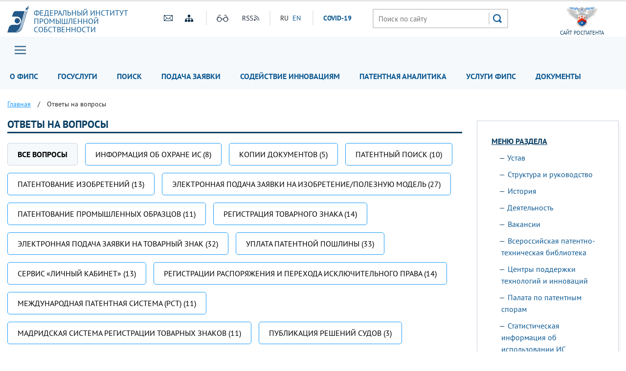

--- FILE ---
content_type: text/html; charset=UTF-8
request_url: https://www1.fips.ru/faq/?PAGEN_1=3
body_size: 18089
content:
<!DOCTYPE html>
<head>
    <meta name="viewport" content="initial-scale=1.0, width=device-width">
    <script src="/bitrix/templates/main/js/jquery.min.js"></script>
    <script  src="/bitrix/templates/main/js/number-polyfill-master/number-polyfill.js"></script>
    <link rel="stylesheet" href="/bitrix/templates/main/css/bootstrap.min.css">
    <link href="/bitrix/templates/main/fonts/pt-sans/font.css" type="text/css" rel="stylesheet"/>
    <link rel="shortcut icon" type="image/x-icon" href="/bitrix/templates/main/img/favicon.ico">
    <script src="/bitrix/templates/main/js/jquery.cookie.js" ></script>
    <link rel="stylesheet" type="text/css" href="/bitrix/templates/main/css/special.css">
    <link href="/bitrix/templates/main/css/mainmenu_top.css" type="text/css"  rel="stylesheet">
    <link href="/bitrix/templates/main/css/bottomcarousel.css" type="text/css"  rel="stylesheet">
    <link href="/bitrix/templates/main/css/bottomutp.css" type="text/css"  rel="stylesheet">
    <link href="/bitrix/templates/main/css/topbanner.css" type="text/css"  rel="stylesheet">
    <link href="/bitrix/templates/main/css/meropriatia.css" type="text/css"  rel="stylesheet">
    <link href="/bitrix/templates/main/css/uslugi.css" type="text/css"  rel="stylesheet">
    <link href="/bitrix/templates/main/css/services.css" type="text/css"  rel="stylesheet">
    <link href="/bitrix/templates/main/css/npi.css" type="text/css"  rel="stylesheet">
    <link href="/bitrix/templates/main/css/news.css" type="text/css"  rel="stylesheet">
    <link href="/bitrix/templates/main/css/print.css" type="text/css" rel="stylesheet"/>
    
    <!-- Add fancyBox -->
    <link rel="stylesheet" href="/bitrix/templates/main/js/fancybox/source/jquery.fancybox.css?v=2.1.7" type="text/css" media="screen" />
    <script  src="/bitrix/templates/main/js/fancybox/source/jquery.fancybox.pack.js?v=2.1.7"></script>

    <!-- customscrollbars -->
    <link rel="stylesheet" href="/bitrix/templates/main/js/malihu-custom-scrollbar-plugin-master/jquery.mCustomScrollbar.css" />
    <script src="/bitrix/templates/main/js/malihu-custom-scrollbar-plugin-master/jquery.mCustomScrollbar.concat.min.js"></script>

    <!-- bxslider -->
    <link rel="stylesheet" href="/bitrix/templates/main/js/bxslider/dist/jquery.bxslider.css" />
    <script src="/bitrix/templates/main/js/bxslider/dist/jquery.bxslider.js"></script>

    <!-- slick -->
    <link rel="stylesheet" type="text/css" href="/bitrix/templates/main/js/slick/slick.css"/>
    <link rel="stylesheet" type="text/css" href="/bitrix/templates/main/js/slick/slick-theme.css"/>
    <script  src="/bitrix/templates/main/js/slick/slick.min.js"></script>

    <!-- JqueryUI -->
    <link rel="stylesheet" href="/bitrix/templates/main/css/jquery-ui.css">
    <script src="/bitrix/templates/main/js/jquery-ui.min.js"></script>
     <script  src="/bitrix/templates/main/js/datepicker-ru.js"></script>
    <!-- Chousen -->
    <link rel="stylesheet" type="text/css" href="/bitrix/templates/main/js/chosen_v1.8.2/chosen.css"/>
    <script  src="/bitrix/templates/main/js/chosen_v1.8.2/chosen.jquery.js"></script>

    <!-- Spoiler -->
    <script src="/bitrix/templates/main/js/jquery-spoiler/jquery.spoiler.js"></script>

    <!-- FormStyler -->
    <script src="/bitrix/templates/main/js/jQueryFormStyler-master/dist/jquery.formstyler.min.js"></script>
    <link href="/bitrix/templates/main/js/jQueryFormStyler-master/dist/jquery.formstyler.css" rel="stylesheet" />
    <link href="/bitrix/templates/main/js/jQueryFormStyler-master/dist/jquery.formstyler.theme.css" rel="stylesheet" />

    <!-- form validator -->
    <script src="/bitrix/templates/main/js/bootstrap-validator-master/js/validator.js"></script>

    <!-- ctrlenter
    <script src="/bitrix/templates/main/js/bootstrap.js"></script>
    <script src="/bitrix/templates/main/js/ctrlenter.js"></script> -->

    <!-- fotobank -->
    <script src="/bitrix/templates/main/js/imagesloaded.pkgd.js"></script>
    <script src="/bitrix/templates/main/js/masonry.pkgd.min.js"></script>

    <!-- map -->
    <link rel="stylesheet" href="/bitrix/templates/main/js/jquery-jvectormap-2.0.3/jquery-jvectormap-2.0.3.css"  />

    <!-- calculator-on-page -->
    <link rel="stylesheet" href="/bitrix/templates/main/css/calculator.css"  />

    <!-- fSelect -->
    <script src="/bitrix/templates/main/js/fSelect-master/fSelect.js"></script>
    <link href="/bitrix/templates/main/js/fSelect-master/fSelect.css" rel="stylesheet" />

    <title>Ответы на вопросы</title>
    <meta http-equiv="Content-Type" content="text/html; charset=UTF-8" />
<link href="/bitrix/cache/css/s1/main/page_9de13aa003c6e50c2bedc5061b8076ba/page_9de13aa003c6e50c2bedc5061b8076ba_v1.css?17643484621934" type="text/css"  rel="stylesheet" />
<link href="/bitrix/cache/css/s1/main/template_45040094f471467807cfc4c35b37d8c2/template_45040094f471467807cfc4c35b37d8c2_v1.css?176434837564845" type="text/css"  data-template-style="true" rel="stylesheet" />
<script>if(!window.BX)window.BX={};if(!window.BX.message)window.BX.message=function(mess){if(typeof mess==='object'){for(let i in mess) {BX.message[i]=mess[i];} return true;}};</script>
<script>(window.BX||top.BX).message({"JS_CORE_LOADING":"Загрузка...","JS_CORE_NO_DATA":"- Нет данных -","JS_CORE_WINDOW_CLOSE":"Закрыть","JS_CORE_WINDOW_EXPAND":"Развернуть","JS_CORE_WINDOW_NARROW":"Свернуть в окно","JS_CORE_WINDOW_SAVE":"Сохранить","JS_CORE_WINDOW_CANCEL":"Отменить","JS_CORE_WINDOW_CONTINUE":"Продолжить","JS_CORE_H":"ч","JS_CORE_M":"м","JS_CORE_S":"с","JSADM_AI_HIDE_EXTRA":"Скрыть лишние","JSADM_AI_ALL_NOTIF":"Показать все","JSADM_AUTH_REQ":"Требуется авторизация!","JS_CORE_WINDOW_AUTH":"Войти","JS_CORE_IMAGE_FULL":"Полный размер"});</script>

<script src="/bitrix/js/main/core/core.min.js?1744980833225353"></script>

<script>BX.Runtime.registerExtension({"name":"main.core","namespace":"BX","loaded":true});</script>
<script>BX.setJSList(["\/bitrix\/js\/main\/core\/core_ajax.js","\/bitrix\/js\/main\/core\/core_promise.js","\/bitrix\/js\/main\/polyfill\/promise\/js\/promise.js","\/bitrix\/js\/main\/loadext\/loadext.js","\/bitrix\/js\/main\/loadext\/extension.js","\/bitrix\/js\/main\/polyfill\/promise\/js\/promise.js","\/bitrix\/js\/main\/polyfill\/find\/js\/find.js","\/bitrix\/js\/main\/polyfill\/includes\/js\/includes.js","\/bitrix\/js\/main\/polyfill\/matches\/js\/matches.js","\/bitrix\/js\/ui\/polyfill\/closest\/js\/closest.js","\/bitrix\/js\/main\/polyfill\/fill\/main.polyfill.fill.js","\/bitrix\/js\/main\/polyfill\/find\/js\/find.js","\/bitrix\/js\/main\/polyfill\/matches\/js\/matches.js","\/bitrix\/js\/main\/polyfill\/core\/dist\/polyfill.bundle.js","\/bitrix\/js\/main\/core\/core.js","\/bitrix\/js\/main\/polyfill\/intersectionobserver\/js\/intersectionobserver.js","\/bitrix\/js\/main\/lazyload\/dist\/lazyload.bundle.js","\/bitrix\/js\/main\/polyfill\/core\/dist\/polyfill.bundle.js","\/bitrix\/js\/main\/parambag\/dist\/parambag.bundle.js"]);
</script>
<script>BX.Runtime.registerExtension({"name":"ui.dexie","namespace":"BX.Dexie3","loaded":true});</script>
<script>BX.Runtime.registerExtension({"name":"ls","namespace":"window","loaded":true});</script>
<script>BX.Runtime.registerExtension({"name":"fx","namespace":"window","loaded":true});</script>
<script>BX.Runtime.registerExtension({"name":"fc","namespace":"window","loaded":true});</script>
<script>(window.BX||top.BX).message({"LANGUAGE_ID":"ru","FORMAT_DATE":"DD.MM.YYYY","FORMAT_DATETIME":"DD.MM.YYYY HH:MI:SS","COOKIE_PREFIX":"BITRIX_SM","SERVER_TZ_OFFSET":"10800","UTF_MODE":"Y","SITE_ID":"s1","SITE_DIR":"\/","USER_ID":"","SERVER_TIME":1764568268,"USER_TZ_OFFSET":0,"USER_TZ_AUTO":"Y","bitrix_sessid":"a90659ffec828f0e5fa7b3aca61f348c"});</script>


<script  src="/bitrix/cache/js/s1/main/kernel_main/kernel_main_v1.js?176434837210092"></script>
<script src="/bitrix/js/ui/dexie/dist/dexie3.bundle.min.js?174498051188274"></script>
<script src="/bitrix/js/main/core/core_ls.min.js?17449808192683"></script>
<script src="/bitrix/js/main/core/core_frame_cache.min.js?174498081911132"></script>
<script src="/bitrix/js/custom.substitution/substitution.js?1744977267359"></script>
<script>BX.setJSList(["\/bitrix\/js\/main\/core\/core_fx.js","\/bitrix\/templates\/main\/components\/bitrix\/menu\/header_main_menu\/script.js","\/bitrix\/templates\/main\/components\/bitrix\/menu\/sidebar_menu\/script.js","\/bitrix\/templates\/main\/components\/bitrix\/menu\/menu_footer\/script.js"]);</script>
<script>BX.setCSSList(["\/bitrix\/templates\/main\/components\/bitrix\/support.faq.section.list\/faq_sections\/style.css","\/bitrix\/templates\/main\/components\/bitrix\/system.pagenavigation\/modern\/style.css","\/bitrix\/components\/fips\/fips.faq.list\/templates\/.default\/style.css","\/bitrix\/templates\/main\/components\/bitrix\/menu\/header_main_menu\/style.css","\/bitrix\/templates\/main\/components\/bitrix\/breadcrumb\/crumbs\/style.css","\/bitrix\/templates\/main\/components\/bitrix\/menu\/sidebar_menu\/style.css","\/bitrix\/templates\/main\/template_styles.css"]);</script>
<sc ript id="custom_substitution-params" data-params='{"switch_on":"Y","links":"[[\"\\\/vse-uslugi\\\/patent-analytics\\\/index.php\",\"\\\/patent-analytics\\\/\"]]"}'></sc ript>



<script  src="/bitrix/cache/js/s1/main/template_473debf4e06e6ddb9292b59d95487578/template_473debf4e06e6ddb9292b59d95487578_v1.js?17643483752710"></script>
<script>var _ba = _ba || []; _ba.push(["aid", "ce2656f11fd04f9a1adb44d8b5769ca6"]); _ba.push(["host", "www1.fips.ru"]); (function() {var ba = document.createElement("script"); ba.type = "text/javascript"; ba.async = true;ba.src = (document.location.protocol == "https:" ? "https://" : "http://") + "bitrix.info/ba.js";var s = document.getElementsByTagName("script")[0];s.parentNode.insertBefore(ba, s);})();</script>


</head>
<body class="">


<div class="sv_settings text-center" id="sv_settings">
    <div class="cont">
	    <span>Размер шрифта	        <span class="fs-outer">
	            <button class="btn btn-default fs-n" id="fs-n">A</button>
	            <button class="btn btn-default fs-m" id="fs-m">A</button>
	            <button class="btn btn-default fs-l" id="fs-l">A</button>
	        </span>
	    </span>

        <span class="mgl20">Цветовая схема	        <span class="cs-outer">
	            <button class="btn btn-default cs-bw" id="cs-bw">Ч</button>
	            <button class="btn btn-default cs-wb" id="cs-wb">Б</button>
	        </span>
	    </span>


        <span class="mgl20">Изображения	        <span class="img-outer">
	            <button class="btn btn-default" id="img-onoff">Вкл\Откл</button>
	        </span>
	   </span>

        <span class="mgl20">
	        <span class="img-back">
	            <button class="btn btn-default" id="backtodef">Обычная версия</button>
	        </span>
	   </span>
    </div>
</div>
<div id="header" class="container-fluid">
    <div class="cont">
        <div class="row">
            <div class="col-md-3 logo">
                <a href="/">
                    <div>
                        Федеральный&nbsp;институт<br>
                        промышленной<br>
                        собственности                    </div>
                </a>
            </div>
            <div class="col-md-4 to-center">
                <div class="globaliconline">
                    <div class="containermobile">
                       <a href="mailto:fips@rupto.ru"><div class="mailico hico"></div></a>
                       <a href="/sitemap.php"><div class="sitemapico hico"></div></a>
                    </div>
                    <div class="separator"></div>
                    <div class="containermobile">
                        <a id="specialversion" itemprop="copy"><div class="glassico hico"></div></a>
                        <a href="/about/multimedia/podpisatsya-na-novosti-rss.php" target="_blank"><div class="rssico hico"></div></a>
                    </div>
                    <div class="separator"></div>
                    <div class="lang">
                                                

			<span title="RU">RU</span>&nbsp;
	

			<a href="/en" title="EN">EN</a>&nbsp;
	
                        <div class="covid tablet-only">
                            <a href="/covid19.php">СOVID-19</a>
                        </div>

                    </div>
                    <div class="covid-pc-only">
                        <div class="separator"></div>
                        <div class="covid">
                            <a href="/covid19.php">СOVID-19</a>
                        </div>
                    </div>
                </div>
            </div>
            <div class="col-md-4">
                                
                                    <div class="sr">
                        <form action="/search/" class="search">
                            <input placeholder="Поиск по сайту" name="q" type="text" value="" size="15" maxlength="50">
                            <input type="submit" value=" ">
                        </form>
                    </div>
                            </div>
            <div class="col-md-1 to-center">
                                    <a href="https://rospatent.gov.ru/ru" target="_blank"><div class="rightlogo">сайт Роспатента</div></a>
                            </div>
        </div>
    </div>
</div>
<div id="mainmenuzagl" style="display: none"></div>
<div id="mainmenu" class="container-fluid nostick">
    <div class="row">
        <div class="col-md-12 nopadding">
            <div class="cont">
            <a href="#forburger" class="fancyboxmenu">
                <div class="sitemap">Главное меню</div>
            </a>
                <div class="lang formobile">
                                        

			<span title="RU">RU</span>&nbsp;
	

			<a href="/en" title="EN">EN</a>&nbsp;
	
                    <div class="covid">
                        <a href="/covid19.php">СOVID-19</a>
                    </div>
                </div>
            
            
    <ul>

    
    
    
        <li class="noactive">
    <a href="/about/" class="root-item">О ФИПС</a>
    <ul>
    
    
    

    
    
        
                            <li>
                    <a href="/about/ustav/">Устав</a></li>
            
        
    
    

    
    
        
                            <li>
                    <a href="/about/struktura-i-rukovodstvo/">Структура и руководство</a></li>
            
        
    
    

    
    
        
                            <li>
                    <a href="/about/istoriya-fips/">История</a></li>
            
        
    
    

    
    
        
                            <li>
                    <a href="/about/deyatelnost/">Деятельность</a></li>
            
        
    
    

    
    
        
                            <li>
                    <a href="/about/vakansii/">Вакансии</a></li>
            
        
    
    

    
    
        
                            <li>
                    <a href="/about/zakupki-fips">Закупки</a></li>
            
        
    
    

    
    
        
                            <li>
                    <a href="/about/vptb-otdelenie-vserossiyskaya-patentno-tekhnicheskaya-biblioteka/">Всероссийская патентно-техническая библиотека</a></li>
            
        
    
    

    
    
        
                            <li>
                    <a href="/about/tspti-tsentr-podderzhki-tekhnologiy-i-innovatsii/">Центры поддержки технологий и инноваций</a></li>
            
        
    
    

    
    
        
                            <li>
                    <a href="/about/events/">Мероприятия</a></li>
            
        
    
    

    
    
        
                            <li>
                    <a href="/about/multimedia/">Мультимедиа</a></li>
            
        
    
    

    
    
        
                            <li>
                    <a href="/about/otdelenie-palata-po-patentnym-sporam/">Палата по патентным спорам</a></li>
            
        
    
    

    
    
        
                            <li>
                    <a href="/about/protivodeystvie-korruptcii/">Противодействие коррупции</a></li>
            
        
    
    

    
    
        
                            <li>
                    <a href="/contacts/">Контакты</a></li>
            
        
    
    

            </ul></li>    
    
        <li class="noactive">
    <a href="/to-applicants/" class="root-item">Госуслуги</a>
    <ul>
    
    
    

    
    
        
                            <li>
                    <a href="/to-applicants/inventions/index.php">Изобретения и полезные модели</a></li>
            
        
    
    

    
    
        
                            <li>
                    <a href="/to-applicants/industrial-designs/index.php">Промышленные образцы</a></li>
            
        
    
    

    
    
        
                            <li>
                    <a href="/to-applicants/trademarks/index.php">Товарные знаки</a></li>
            
        
    
    

    
    
        
                            <li>
                    <a href="/to-applicants/software-and-databases/index.php">Программы для ЭВМ и БД</a></li>
            
        
    
    

    
    
        
                            <li>
                    <a href="/to-applicants/topologies-of-integrated-microchips/index.php">Топологии интегральных микросхем</a></li>
            
        
    
    

    
    
        
                            <li>
                    <a href="/to-applicants/poshliny/index.php">Пошлины</a></li>
            
        
    
    

    
    
        
                            <li>
                    <a href="/to-applicants/accreditation-organizations/">Аккредитация образовательных и научных учреждений</a></li>
            
        
    
    

    
    
        
                            <li>
                    <a href="/to-applicants/dlya-novichkov/index.php">Для новичков</a></li>
            
        
    
    

            </ul></li>    
    
        <li class="noactive">
    <a href="/elektronnye-servisy/" class="root-item">Поиск</a>
    <ul>
    
    
    

    
    
        
                            <li>
                    <a href="/elektronnye-servisy/informatsionno-poiskovaya-sistema">Поисковая система</a></li>
            
        
    
    

    
    
        
                            <li>
                    <a href="/elektronnye-servisy/otkrytye-reestry/">Открытые реестры</a></li>
            
        
    
    

    
    
        
                            <li>
                    <a href="/publication-web/">Официальные публикации</a></li>
            
        
    
    

    
    
        
                            <li>
                    <a href="/publication-web/classification/index">Классификации</a></li>
            
        
    
    

    
    
        
                            <li>
                    <a href="/elektronnye-servisy/internet-resursy/">Интернет-ресурсы</a></li>
            
        
    
    

    
    
        
                            <li>
                    <a href="https://irbis.fips.ru/web/regbrands/regbrands.html">Карта региональных брендов России</a></li>
            
        
    
    

            </ul></li>    
    
        <li class="noactive">
    <a href="/podacha-zayavki/" class="root-item">Подача заявки</a>
    <ul>
    
    
    

    
    
        
                            <li>
                    <a href="/podacha-zayavki/podacha-zayavki-na-tovarnyy-znak/">Подача заявки на изобретение/полезную модель</a></li>
            
        
    
    

    
    
        
                            <li>
                    <a href="/podacha-zayavki/podacha-zayavki-na-tovarnyy-znak/">Подача заявки на товарный знак, ГУ/ПГУ, НМПТ/ПНМПТ</a></li>
            
        
    
    

    
    
        
                            <li>
                    <a href="/podacha-zayavki/lichnyy-kabinet-dlya-perepiski-po-zayavkam/index.php">Подача заявки на международный товарный знак</a></li>
            
        
    
    

    
    
        
                            <li>
                    <a href="/podacha-zayavki/lichnyy-kabinet-dlya-perepiski-po-zayavkam/index.php">Подача заявки на промышленный образец</a></li>
            
        
    
    

    
    
        
                            <li>
                    <a href="/podacha-zayavki/lichnyy-kabinet-dlya-perepiski-po-zayavkam/index.php">Подача заявки на международный промышленный образец </a></li>
            
        
    
    

    
    
        
                            <li>
                    <a href="/podacha-zayavki/lichnyy-kabinet-dlya-perepiski-po-zayavkam/index.php">Подача заявки на регистрацию программы для ЭВМ или базы данных</a></li>
            
        
    
    

    
    
        
                            <li>
                    <a href="/podacha-zayavki/lichnyy-kabinet-dlya-perepiski-po-zayavkam/index.php">Личный кабинет для переписки по заявкам</a></li>
            
        
    
    

            </ul></li>    
    
        
                            <li><a href="/tsentr-sodeystviya-operezhayushchim-tekhnologiyam/"                       class="root-item ">Содействие инновациям</a>
                </li>
            
        
    
    

    
    
        
                            <li><a href="/patent-analytics-new/"                       class="root-item ">Патентная аналитика</a>
                </li>
            
        
    
    

    
    
        
                            <li><a href="/vse-uslugi/"                       class="root-item ">Услуги ФИПС</a>
                </li>
            
        
    
    

    
    
        
                            <li><a href="/documents/"                       class="root-item ">Документы</a>
                </li>
            
        
    
    

    
    </ul>
    <div class="menu-clear-left"></div>


            </div>
        </div>
    </div>

    <div id="forburger" class="likesitemap" style="display: none">
        <div class="title">
            Главное меню        </div>
        <div class="modalmenu">
            
            
    <ul>

    
    
    
        <li >
    <a href="/about/" class="root-item">О ФИПС</a>
    <ul>
    
    
    

    
    
        
                            <li>
                    <a href="/about/ustav/index.php">Устав</a></li>
            
        
    
    

    
    
        
                            <li>
                    <a href="/about/struktura-i-rukovodstvo/index.php">Структура и руководство</a></li>
            
        
    
    

    
    
        
                            <li>
                    <a href="/about/istoriya-fips/index.php">История</a></li>
            
        
    
    

    
    
        
                            <li>
                    <a href="/about/deyatelnost/index.php">Деятельность</a></li>
            
        
    
    

    
    
        
                            <li>
                    <a href="/about/vakansii/index.php">Вакансии</a></li>
            
        
    
    

    
    
        
                            <li>
                    <a href="/about/zakupki-fips/index.php">Закупки</a></li>
            
        
    
    

    
    
        
                            <li>
                    <a href="/about/vptb-otdelenie-vserossiyskaya-patentno-tekhnicheskaya-biblioteka/index.php">Всероссийская патентно-техническая библиотека</a></li>
            
        
    
    

    
    
        
                            <li>
                    <a href="/about/tspti-tsentr-podderzhki-tekhnologiy-i-innovatsii/index.php">Центры поддержки технологий и инновации</a></li>
            
        
    
    

    
    
        
                            <li>
                    <a href="/about/events/">Мероприятия</a></li>
            
        
    
    

    
    
        <li>
    <a href="/about/multimedia/" class="parent ">Мультимедиа</a>
    <ul>
    
    
    

    
    
        
                            <li>
                    <a href="/to-applicants/inventions/normativnye-dokumenty.php">Нормативные документы</a></li>
            
        
    
    

    
    
        
                            <li>
                    <a href="/documents/formy-dokumentov/index.php#1">Формы</a></li>
            
        
    
    

    
    
        
                            <li>
                    <a href="https://rupto.ru/ru/activities/dues/table#note1">Пошлины</a></li>
            
        
    
    

    
    
        
                            <li>
                    <a href="/registers-web/">Состояние делопроизводства</a></li>
            
        
    
    

    
    
        
                            <li>
                    <a href="/about/multimedia/eksperimentalnaya-stranitsa.php#news">Новости</a></li>
            
        
    
    

            </ul></li>    
    
        
                            <li>
                    <a href="/about/otdelenie-palata-po-patentnym-sporam/index.php">Палата по патентным спорам</a></li>
            
        
    
    

    
    
        
                            <li>
                    <a href="/about/protivodeystvie-korruptcii/">Противодействие коррупции</a></li>
            
        
    
    

    
    
        
                            <li>
                    <a href="/about/struktura-i-rukovodstvo/podrazdelenie-23.php">Приволжский центр ФИПС</a></li>
            
        
    
    

    
    
        
                            <li>
                    <a href="/about/traditsionnye-rossiyskie-dukhovno-nravstvennye-tsennosti.php">Традиционные российские духовно-нравственные ценности</a></li>
            
        
    
    

            </ul></li>    
    
        <li >
    <a href="/to-applicants/" class="root-item">Госуслуги</a>
    <ul>
    
    
    

    
    
        
                            <li>
                    <a href="/to-applicants/inventions/index.php">Изобретения и полезные модели</a></li>
            
        
    
    

    
    
        
                            <li>
                    <a href="/to-applicants/industrial-designs/index.php">Промышленные образцы</a></li>
            
        
    
    

    
    
        
                            <li>
                    <a href="/to-applicants/trademarks/index.php">Товарные знаки</a></li>
            
        
    
    

    
    
        
                            <li>
                    <a href="/to-applicants/software-and-databases/index.php">Программы для ЭВМ и БД</a></li>
            
        
    
    

    
    
        
                            <li>
                    <a href="/to-applicants/topologies-of-integrated-microchips/index.php">Топологии интегральных микросхем</a></li>
            
        
    
    

    
    
        
                            <li>
                    <a href="/to-applicants/poshliny/index.php">Пошлины</a></li>
            
        
    
    

    
    
        
                            <li>
                    <a href="/to-applicants/accreditation-organizations/">Аккредитация образовательных и научных учреждений</a></li>
            
        
    
    

    
    
        
                            <li>
                    <a href="/to-applicants/dlya-novichkov/index.php">Для новичков</a></li>
            
        
    
    

            </ul></li>    
    
        <li >
    <a href="/elektronnye-servisy/" class="root-item">Поиск</a>
    <ul>
    
    
    

    
    
        <li>
    <a href="/elektronnye-servisy/informatsionno-poiskovaya-sistema/" class="parent ">Поисковая система</a>
    <ul>
    
    
    

    
    
        
                            <li>
                    <a href="/elektronnye-servisy/informatsionno-poiskovaya-sistema/index.php">Поиск</a></li>
            
        
    
    

    
    
        
                            <li>
                    <a href="/elektronnye-servisy/informatsionno-poiskovaya-sistema/bazy-dannykh.php">Базы данных</a></li>
            
        
    
    

    
    
        
                            <li>
                    <a href="/elektronnye-servisy/informatsionno-poiskovaya-sistema/Инструкция по работе с информационными ресурсами.doc">Инструкция</a></li>
            
        
    
    

    
    
        
                            <li>
                    <a href="https://new.fips.ru/RegFIPS/">Зарегистрироваться</a></li>
            
        
    
    

    
    
        
                            <li>
                    <a href="https://new.fips.ru/PayFIPS/">Оплатить картой</a></li>
            
        
    
    

    
    
        
                            <li>
                    <a href="/elektronnye-servisy/informatsionno-poiskovaya-sistema/podderzhka-polzovateley-informatsionno-poiskovoy-sistemy.php">Поддержка</a></li>
            
        
    
    

            </ul></li>    
    
        
                            <li>
                    <a href="/elektronnye-servisy/otkrytye-reestry/">Открытые реестры</a></li>
            
        
    
    

    
    
        
                            <li>
                    <a href="/publication-web/">Официальные публикации</a></li>
            
        
    
    

    
    
        
                            <li>
                    <a href="/publication-web/classification/index">Классификации</a></li>
            
        
    
    

    
    
        
                            <li>
                    <a href="/elektronnye-servisy/internet-resursy/">Интернет-ресурсы</a></li>
            
        
    
    

    
    
        
                            <li>
                    <a href="https://fips.ru/regbrands/">Карта региональных брендов России</a></li>
            
        
    
    

            </ul></li>    
    
        <li >
    <a href="/podacha-zayavki/" class="root-item">Подача заявки</a>
    <ul>
    
    
    

    
    
        
                            <li>
                    <a href=""></a></li>
            
        
    
    

            </ul></li>    
    
        <li >
    <a href="/tsentr-sodeystviya-operezhayushchim-tekhnologiyam/" class="root-item">Содействие инновациям</a>
    <ul>
    
    
    

    
    
        
                            <li>
                    <a href="#my_landing_id_2">Что делаем и для чего это нужно?</a></li>
            
        
    
    

    
    
        
                            <li>
                    <a href="#my_landing_id_8">Наши контакты</a></li>
            
        
    
    

    
    
        
                            <li>
                    <a href="#my_landing_id_3">Зачем нужны патентные исследования?</a></li>
            
        
    
    

    
    
        
                            <li>
                    <a href="#my_landing_id_whom">Кому нужны патентные исследования?</a></li>
            
        
    
    

    
    
        
                            <li>
                    <a href="#my_landing_id_4">Кто проводит патентные исследования?</a></li>
            
        
    
    

    
    
        
                            <li>
                    <a href="#my_landing_id_5">Источники информационного поиска</a></li>
            
        
    
    

    
    
        
                            <li>
                    <a href="#my_landing_id_6">Порядок получения патентной информации</a></li>
            
        
    
    

    
    
        
                            <li>
                    <a href="#my_landing_id_7">Какой путь выбрать – решать изобретателю</a></li>
            
        
    
    

    
    
        
                            <li>
                    <a href="#my_landing_id_9">Информационные материалы</a></li>
            
        
    
    

    
    
        
                            <li>
                    <a href="#my_landing_id_10">Публикации</a></li>
            
        
    
    

    
    
        
                            <li>
                    <a href="/tsentr-sodeystviya-operezhayushchim-tekhnologiyam/#mer">Наши мероприятия</a></li>
            
        
    
    

    
    
        
                            <li>
                    <a href="#presentations">Презентации с мероприятий</a></li>
            
        
    
    

    
    
        
                            <li>
                    <a href="#customers">Наши заказчики</a></li>
            
        
    
    

            </ul></li>    
    
        
                            <li><a href="https://patent-analytics.fips.ru"                       class="root-item ">Патентная аналитика</a>
                </li>
            
        
    
    

    
    
        <li >
    <a href="/vse-uslugi/" class="root-item">Услуги ФИПС</a>
    <ul>
    
    
    

    
    
        
                            <li>
                    <a href="/vse-uslugi/rekvizity-fips-dlya-oplaty-uslug-fips-okazyvaemykh-na-platnoy-osnove.php">Реквизиты</a></li>
            
        
    
    

    
    
        
                            <li>
                    <a href="/vse-uslugi/rekvizity-fips-dlya-oplaty-uslug-fips-okazyvaemykh-na-platnoy-osnove.php#OBR">Образцы платежных документов</a></li>
            
        
    
    

    
    
        
                            <li>
                    <a href="/vse-uslugi/uslugi-predostavlyaemye-fips-na-platnoy-osnove-.php#1">Выписки, справки, копии</a></li>
            
        
    
    

    
    
        
                            <li>
                    <a href="/vse-uslugi/uslugi-predostavlyaemye-fips-na-platnoy-osnove-.php#1A">Тематический патентный поиск</a></li>
            
        
    
    

    
    
        
                            <li>
                    <a href="/vse-uslugi/uslugi-predostavlyaemye-fips-na-platnoy-osnove-.php#1B">Проведение поиска товарных знаков специалистами ФИПС</a></li>
            
        
    
    

    
    
        <li>
    <a href="/vse-uslugi/patentno-informatsionnye-produkty/" class="parent ">Патентно-Информационные продукты</a>
    <ul>
    
    
    

    
    
        
                            <li>
                    <a href="/vse-uslugi/patentno-informatsionnye-produkty/fips-obyavlyaet-o-nachale-podpisnoy-kampanii.php">ФИПС объявляет о начале подписной компании</a></li>
            
        
    
    

            </ul></li>    
    
        
                            <li>
                    <a href="/vse-uslugi/uslugi-predostavlyaemye-fips-na-platnoy-osnove-.php#3">Услуги ВПТБ</a></li>
            
        
    
    

    
    
        
                            <li>
                    <a href="/vse-uslugi/uslugi-predostavlyaemye-fips-na-platnoy-osnove-.php#1D">Полиграфические услуги</a></li>
            
        
    
    

    
    
        
                            <li>
                    <a href="/about/deyatelnost/obuchenie/index.php">Обучение</a></li>
            
        
    
    

    
    
        <li>
    <a href="/sveden/" class="parent ">Сведения об образовательной организации</a>
    <ul>
    
    
    

    
    
        
                            <li>
                    <a href="/sveden/">Главная</a></li>
            
        
    
    

    
    
        
                            <li>
                    <a href="/sveden/common/">Основные сведения</a></li>
            
        
    
    

    
    
        
                            <li>
                    <a href="/sveden/struct/">Структура и органы управления образовательной организацией</a></li>
            
        
    
    

    
    
        
                            <li>
                    <a href="/sveden/document/">Документы</a></li>
            
        
    
    

    
    
        
                            <li>
                    <a href="/sveden/education/">Образование</a></li>
            
        
    
    

    
    
        
                            <li>
                    <a href="/sveden/managers/">Руководство</a></li>
            
        
    
    

    
    
        
                            <li>
                    <a href="/sveden/employees/">Педагогический состав</a></li>
            
        
    
    

    
    
        
                            <li>
                    <a href="/sveden/objects/">Материально-техническое обеспечение и оснащённость образовательного процесса. Доступная среда</a></li>
            
        
    
    

    
    
        
                            <li>
                    <a href="/sveden/paid_edu/">Платные образовательные услуги</a></li>
            
        
    
    

    
    
        
                            <li>
                    <a href="/sveden/budget/">Финансово-хозяйственная деятельность</a></li>
            
        
    
    

    
    
        
                            <li>
                    <a href="/sveden/vacant/">Вакантные места для приёма (перевода) обучающихся</a></li>
            
        
    
    

    
    
        
                            <li>
                    <a href="/sveden/grants/">Стипендии и меры поддержки обучающихся</a></li>
            
        
    
    

    
    
        
                            <li>
                    <a href="/sveden/inter/">Международное сотрудничество</a></li>
            
        
    
    

    
    
        
                            <li>
                    <a href="/sveden/catering/">Организация питания в образовательной организации</a></li>
            
        
    
    

    
    
        
                            <li>
                    <a href="/sveden/eduStandarts/">Образовательные стандарты и требования</a></li>
            
        
    
    

    
    
        
                            <li>
                    <a href="/sveden/corruption/">Противодействие коррупции</a></li>
            
        
    
    

    
    
        
                            <li>
                    <a href="/sveden/antiterrorism/">Антитеррористическая защищенность</a></li>
            
        
    
    

    
    
        
                            <li>
                    <a href="/abitur/">Абитуриенту</a></li>
            
        
    
    

            </ul></li>    
    
        
                            <li>
                    <a href="/vse-uslugi/oplata-uslug-fips-v-sberbank-onlayn.php">Оплатить онлайн</a></li>
            
        
    
    

    
    
        
                            <li>
                    <a href="/vse-uslugi/patent-analytics/index.php">Новые аналитические продукты</a></li>
            
        
    
    

    
    
        
                            <li>
                    <a href="/vse-uslugi/uslugi-predostavlyaemye-fips-na-platnoy-osnove-.php#1C">Услуги палаты по Патентным спорам</a></li>
            
        
    
    

    
    
        
                            <li>
                    <a href="/vse-uslugi/arbitrazh/">Сервис поиска для арбитражных управляющих</a></li>
            
        
    
    

            </ul></li>    
    
        
                            <li><a href="/documents/"                       class="root-item ">Документы</a>
                </li>
            
        
    
    

    
    
        
                            <li><a href="/contacts/"                       class="root-item ">Контакты</a>
                </li>
            
        
    
    

    
    
        
                            <li><a href="/news/"                       class="root-item ">Новости</a>
                </li>
            
        
    
    

    
    
        
                            <li><a href="/glossariy/"                       class="root-item ">Глоссарий</a>
                </li>
            
        
    
    

    
    
        
                            <li><a href="/faq/"                       class="root-item-selected ">Ответы на вопросы</a>
                </li>
            
        
    
    

    
    </ul>
    <div class="menu-clear-left"></div>

        </div>
    </div>
</div>



<div class="container-fluid" id="crumbs">
    <div class="row">

        <div class="col-md-12">
                            <link href="/bitrix/css/main/font-awesome.css?174497727428777" type="text/css" rel="stylesheet" />
<div class="cont"><a href="/" title="Главная" itemprop="url"><span itemprop="title">Главная</span></a>
			
				<span class="sep">/</span>
				<span>Ответы на вопросы</span>
			<div style="clear:both"></div></div>                    </div>
    </div>
</div>

<div class="container-fluid" id="secondpages">
    <div class="cont">
        <div class="row">
            <div class="col-md-9" id="mainpagecontent">
                <div class="megatitle">
                    <div>
                        <div class="left">
                                                            Ответы на вопросы                            
                        </div>
                        <div class="clear"></div>
                    </div>
                </div>
                <div class="cont">
                    <div class="globaltext">
 

    <div class="filters">
        <form>
            <ul>
                <li class=" active"><a href="/faq/">Все вопросы</a></li>
                                    <li class=" "><a href="index.php?SECTION_ID=1">Информация об охране ИС (8)</a></li>
                                                        <li class=" "><a href="index.php?SECTION_ID=2">Копии документов (5)</a></li>
                                                        <li class=" "><a href="index.php?SECTION_ID=3">Патентный поиск (10)</a></li>
                                                        <li class=" "><a href="index.php?SECTION_ID=103">Патентование изобретений (13)</a></li>
                                                        <li class=" "><a href="index.php?SECTION_ID=104">Электронная подача заявки на изобретение/полезную модель (27)</a></li>
                                                        <li class=" "><a href="index.php?SECTION_ID=106">Патентование промышленных образцов (11)</a></li>
                                                        <li class=" "><a href="index.php?SECTION_ID=107">Регистрация товарного знака (14)</a></li>
                                                        <li class=" "><a href="index.php?SECTION_ID=108">Электронная подача заявки на товарный знак  (32)</a></li>
                                                        <li class=" "><a href="index.php?SECTION_ID=109">Уплата патентной пошлины (33)</a></li>
                                                        <li class=" "><a href="index.php?SECTION_ID=110">Сервис «Личный кабинет»  (13)</a></li>
                                                        <li class=" "><a href="index.php?SECTION_ID=111">Регистрации распоряжения и перехода исключительного права (14)</a></li>
                                                        <li class=" "><a href="index.php?SECTION_ID=112">Международная патентная система (РСТ) (11)</a></li>
                                                        <li class=" "><a href="index.php?SECTION_ID=113">Мадридская система регистрации товарных знаков (11)</a></li>
                                                        <li class=" "><a href="index.php?SECTION_ID=114">Публикация решений судов (3)</a></li>
                                                </ul>
        </form>
        <div class="clear"></div>
    </div>
 	
    <div id="faq_838" class="spoiler" data-spoiler-link="838"><span> 5. Как быть, если требуется послать нотариально заверенный документ или оригинал документа (например, выписка из ЕГРЮЛ)?</span></div>
    <div class="spoiler-content" data-spoiler-link="838" id="bx_1347879840_838">
        <p>
	При необходимости прислать нотариально заверенный или оригинальный документ следует отправлять его сканированный образ. После чего прислать почтой оригинал.
</p>
 <br>        <br><br>
        
    </div>


	
    <div id="faq_839" class="spoiler" data-spoiler-link="839"><span> 6. Как оплачивать пошлину при подаче электронного заявления? Если оплатить пошлину не онлайн, как подтвердить факт оплаты пошлины при подаче электронного заявления?</span></div>
    <div class="spoiler-content" data-spoiler-link="839" id="bx_1347879840_839">
        <p>
Оплата пошлин за подачу электронных заявок на изобретения или полезные модели осуществляется обычным порядком, точно так же как и за подачу заявок традиционным «бумажным» способом. Единственное различие заключается в размере пошлины, который для подачи заявок в электронном виде ниже на 30% в соответствии с <a href="/documents/npa-rf/postanovleniya-pravitelstva-rf/postanovlenie-pravitelstva-rf-ot-23-sentyabrya-2017-g-1151.php">постановлением Правительства РФ от 23 сентября 2017 г. № 1151</a>. В соответствии с <a href="http://pravo.gov.ru/proxy/ips/?searchres=&bpas=cd00000&intelsearch=%D4%E5%E4%E5%F0%E0%EB%FC%ED%FB%E9+%E7%E0%EA%EE%ED+%EE%F2+27.07.2010+%B9+210-%D4%C7&sort=-1">федеральным законом</a> «Об организации предоставления государственных и муниципальных услуг (с изменениями на 2 июля 2013 года)» от 27.07.2010 № 210-ФЗ заявитель имеет право (но не обязан) предоставлять платежный документ (или его копию) в знак подтверждения уплаты государственной пошлины за предоставление государственных услуг. Однако, Вы можете предоставить электронную копию платежного документа (отсканированное изображение оплаченной квитанции), приложив ее к электронной заявке. Это сократит время обработки Вашего платежа в системе.</p>        <br><br>
        
    </div>


	
    <div id="faq_840" class="spoiler" data-spoiler-link="840"><span> 7. Все ли авторы заявки должны иметь цифровые подписи, или достаточно того, кто бы отвечал за переписку?</span></div>
    <div class="spoiler-content" data-spoiler-link="840" id="bx_1347879840_840">
        <p>
	 Для подачи заявки электронную подпись (ЭП) должно иметь одно физическое лицо, которое может быть:
</p>
<ul>
	<li>
	<p>
		 патентным поверенным;
	</p>
 </li>
	<li>
	<p>
		 иным представителем;
	</p>
 </li>
	<li>
	<p>
		 одним из авторов, выступающим от имени коллектива соавтором;
	</p>
 </li>
	<li>
	<p>
		 единоличным автором-заявителем.
	</p>
 </li>
</ul>        <br><br>
        
    </div>


	
    <div id="faq_841" class="spoiler" data-spoiler-link="841"><span> 8. Нужно ли являться в ФИПС для оформления документов на подключение к системе подачи и получения цифровой подписи?</span></div>
    <div class="spoiler-content" data-spoiler-link="841" id="bx_1347879840_841">
        <p>
Нет. Для подключения к системе достаточно направить в службу поддержки по электронной почте (<a href="mailto:helpdesk@rupto.ru">helpdesk@rupto.ru</a>) <a href="/podacha-zayavki/podacha-zayavki-na-izobretenie-poleznuyu-model/form_zayv_el_izobr_v8.doc" target="_blank">заявление</a> с приложением к нему файла экспорта сертификата ЭП. Как получить ЭП и подробный порядок подключения описаны в рубрике «<a href="/podacha-zayavki/podacha-zayavki-na-izobretenie-poleznuyu-model/kak-stat-polzovatelem-sistemy-podachi-zayavok-na-vydachu-patenta-na-izobretenie-poleznuyu-model.php">Как стать пользователем системы</a>» раздела «<a href="https://www.fips.ru/podacha-zayavki/podacha-zayavki-na-tovarnyy-znak/">Подача заявок на выдачу патента на изобретение/полезную модель</a>». 
</p>        <br><br>
        
    </div>


	
    <div id="faq_842" class="spoiler" data-spoiler-link="842"><span> 9. Обязательно ли использовать при работе с системой только ЭП, выданную ФИПС?</span></div>
    <div class="spoiler-content" data-spoiler-link="842" id="bx_1347879840_842">
        <p>
 Нет, не обязательно. Сейчас можно использовать ЭП, выданную любым аккредитованном при Минкомсвязи удостоверяющим центром.
</p>        <br><br>
        
    </div>


	
    <div id="faq_843" class="spoiler" data-spoiler-link="843"><span> 10. Как мне удостовериться, что мой сертификат ЭП выдан аккредитованным удостоверяющим центром?</span></div>
    <div class="spoiler-content" data-spoiler-link="843" id="bx_1347879840_843">
        <p>
	 Вам следует воспользоваться сервисом <a href="http://www.gosuslugi.ru/pgu/eds/">Единого портала государственных услуг</a> по проверке подлинности сертификатов электронной подписи. Следуйте приведенным там инструкциям и Вы получите заключение о подлинности Вашего сертификата. Обратите внимание, что в заключении должно значиться:<br>
	 «<strong>Подлинность сертификата ПОДТВЕРЖДЕНА.</strong><strong><br>
 <em>Статус сертификата, использованного для подтверждения подлинности ЭП</em><strong>:</strong></strong> <em>ДЕЙСТВИТЕЛЕН</em>,<br>
 <em>сертификат выдан аккредитованным удостоверяющим центром</em>». <br>
	 Если в заключении будет указано иное, данный сертификат не подойдет для использования в системе подачи заявок на изобретения или полезные модели.
</p>        <br><br>
        
    </div>


	
    <div id="faq_847" class="spoiler" data-spoiler-link="847"><span> 11. Где мне найти ближайший ко мне аккредитованный удостоверяющий центр?</span></div>
    <div class="spoiler-content" data-spoiler-link="847" id="bx_1347879840_847">
        <p>Список удостоверяющих центров, аккредитованных при Минкомсвязи , с указанием адресов, телефонов и прочей информации.
</p>        <br><br>
        
    </div>


	
    <div id="faq_850" class="spoiler" data-spoiler-link="850"><span> 12. У меня есть сертификат ЭП, выданный в ФИПС, но его срок истекает. Что мне делать, если я хочу приобрести сертификат другого Удостоверяющего центра, который находится в моем городе?</span></div>
    <div class="spoiler-content" data-spoiler-link="850" id="bx_1347879840_850">
        <p>
	 Ваш новый сертификат, выданный сторонним (не УЦ ФИПС) удостоверяющим центром должен удовлетворять требованиям, изложенным в документе «<a href="/podacha-zayavki/podacha-zayavki-na-izobretenie-poleznuyu-model/form_zayv_el_izobr_v8.doc">Заявление о предоставлении доступа к личному кабинету системы электронной подачи заявок на изобретения или полезные модели</a>» на сайте ФИПС.<br>
	 Несоблюдение одного или нескольких из этих требований может не позволить Вам использовать этот сертификат для доступа к системе.<br>
	 Если у Вас еще нет личного кабинета в системе подачи заявок на изобретение/полезную модель , то Вам следует воспользоваться процедурой, описанной в «<a href="/podacha-zayavki/podacha-zayavki-na-izobretenie-poleznuyu-model/kak-stat-polzovatelem-sistemy-podachi-zayavok-na-vydachu-patenta-na-izobretenie-poleznuyu-model.php">Как стать пользователем системы</a>» раздела «<a href="https://www.fips.ru/podacha-zayavki/podacha-zayavki-na-tovarnyy-znak/">Подача заявок на выдачу патента на изобретение/полезную модель</a>».
</p>        <br><br>
        
    </div>


	
    <div id="faq_859" class="spoiler" data-spoiler-link="859"><span> 13. Подали одну и ту же заявку два раза и получили два номера. Вы можете удалить одну из них, чтобы ее не начали рассматривать?</span></div>
    <div class="spoiler-content" data-spoiler-link="859" id="bx_1347879840_859">
        <p>Удалить зарегистрированную в системе заявку невозможно. Удалить заявку, т.е. признать ее отозванной может только экспертиза по основаниям, перечисленным в <a href="/documents/npa-rf/prikazy-minekonomrazvitiya-rf/prikaz-ministerstva-ekonomicheskogo-razvitiya-rf-ot-25-maya-2016-g-315.php#Adm_reg">Административном регламенте</a>, например, на основании Вашего ходатайства об отзыве заявки.</p>        <br><br>
        
    </div>


	
    <div id="faq_860" class="spoiler" data-spoiler-link="860"><span> 14. При заполнении заявления в электронном виде на изобретение в разделе «Представитель» автоматически выскакивает фамилия сотрудника, ответственного лица за подачу заявки в электронном виде. Кто должен быть указан в этой графе? При подаче заявки на бумаж</span></div>
    <div class="spoiler-content" data-spoiler-link="860" id="bx_1347879840_860">
        
<p>В Ваших заявках заявителем выступает юридическое лицо. Однако, электронная заявка может быть подписана только электронной подписью физического лица, в данном случае – сотрудника организации. Поэтому в заявке он выступает в качестве представителя. В графе заявления под кодом (74) приводятся сведения о лице, которое заявитель назначил для ведения от его имени дел с Роспатентом либо которое является таковым в соответствии с законодательством Российской Федерации: фамилия, имя и отчество (последнее - при наличии), адрес места жительства на территории Российской Федерации, номер телефона, факса, адрес электронной почты, если имеются, срок представительства.
</p>        <br><br>
        
    </div>


	
    <div id="faq_861" class="spoiler" data-spoiler-link="861"><span> 15. Есть ли возможность при электронной подаче в заявлении менять в графе (74) «Представитель Патентный поверенный» на «Представитель по доверенности». Как это можно сделать?</span></div>
    <div class="spoiler-content" data-spoiler-link="861" id="bx_1347879840_861">
        <p><strong>Наш патентный поверенный является патентным поверенным по товарным знакам, но не является по изобретениям.</strong></p>
<br>
<p>Чтобы достичь нужного Вам результата, мы можем изменить форму заявки, которую Вы получаете из личного кабинета. В ней Ваш пользователь (патентный поверенный) сможет выступать как иной представитель. Вы должны нам прислать электронное письмо на адрес службы поддержки (<a href="mailto:helpdesk@rupto.ru">helpdesk@rupto.ru</a>) с указанием фамилии, имени и отчества Вашего патентного поверенного (чтобы не произошло ошибки при изменении формы). После этого мы изменим форму заявки и уведомим Вас электронным письмом. Получив его, Вы должны будете загрузить из личного кабинета новую форму заявки и заполнить ее заново.</p>        <br><br>
        
    </div>


	
    <div id="faq_864" class="spoiler" data-spoiler-link="864"><span> 16. Есть ли возможность при электронной подаче заявки указать более одного представителя?</span></div>
    <div class="spoiler-content" data-spoiler-link="864" id="bx_1347879840_864">
        <p>
 В электронной форме указать более одного представителя (патентного поверенного или иного представителя) нельзя. Однако, если такая необходимость есть, Вам следует приложить к электронной заявке в разделе «Иные документы» отсканированный документ (доверенность) с перечислением остальных представителей.</p>
        <br><br>
        
    </div>


	
    <div id="faq_865" class="spoiler" data-spoiler-link="865"><span> 17. Каким образом устанавливается дата подачи заявки (получения материалов ФИПС) при электронной подаче?</span></div>
    <div class="spoiler-content" data-spoiler-link="865" id="bx_1347879840_865">
        <p>
	<b>Например, если подать заявку в 22.00, то какая дата будет считаться датой подачи?</b>
</p>
<p>
	Дата подачи для электронной заявки устанавливается по тем же правилам, что и для бумажной заявки – по дате предоставления последнего из необходимых документов или по дате поступления, и/или по дате испрашиваемого приоритета. В Вашем вопросе речь идет о дате поступления заявки. Иначе говоря, если поданная (как в Вашем примере) заявка от 22:00 будет содержать все обязательные материалы, то дата ее поступления будет тех же суток, и если не испрашивается более ранний приоритет, то и дата подачи будет установлена в те же сутки. Если же Ваша заявка не будет содержать, например, формулы – дата поступления будет установлена этими сутками, но дата подачи будет установлена на дату предоставления формулы.
</p>        <br><br>
        
    </div>


	
    <div id="faq_866" class="spoiler" data-spoiler-link="866"><span> 18. При попытке вставить разделитель пунктов в текст формулы (как нажатием на Alt+PageDown, так и по кнопке) получаем ошибку со следующим текстом «Ошибка взаимодействия с Word». Разделитель не вставляется.</span></div>
    <div class="spoiler-content" data-spoiler-link="866" id="bx_1347879840_866">
        <p>
 Указанная Вами ошибка вызвана тем, что Вы используете неподдерживаемую системой версию MS Word. Если обратиться к <a href="/podacha-zayavki/podacha-zayavki-na-izobretenie-poleznuyu-model/quick-start-guide-iz-pm.pdf">Краткому руководству пользователя</a>, опубликованному на сайте ФИПС, то в разделе «Настройка рабочего места пользователя» Вы найдете «Текстовый редактор: - MS Word 2003-2013». 
</p>        <br><br>
        
    </div>


	
    <div id="faq_867" class="spoiler" data-spoiler-link="867"><span> 19. Проблема возникает при регистрации в системе. После того как мы выбираем сертификат программа не открывается при этом возникает ошибка с комментарием «Окно не открывается. Отключите все всплывающие блокаторы».</span></div>
    <div class="spoiler-content" data-spoiler-link="867" id="bx_1347879840_867">
        <p>
 <strong>Как нам исправить эту ошибку и начать пользоваться системой?</strong>
</p>
 <br>
<p>
 Вам следует настроить используемый Вами браузер в соответствии с документом «<a href="http://new.fips.ru/podacha-zayavki/podacha-zayavki-na-izobretenie-poleznuyu-model/quick-start-guide-iz-pm.pdf">Краткое  руководство пользователя</a>».
</p>        <br><br>
        
    </div>


	
    <div id="faq_868" class="spoiler" data-spoiler-link="868"><span> 20. При отправке заявки система выдала сообщение «Эта заявка уже была отправлена в базу данных. Повторная отправка запрещена».</span></div>
    <div class="spoiler-content" data-spoiler-link="868" id="bx_1347879840_868">
        <p>
	 Скорее всего, проблема возникла из-за того, что Вы произвели следующие действия:<br>
	 1) успешно отправили заявку, подписав ЭП файл заявки;<br>
	 2) разблокировали отправленный файл и сделали из него новую заявку;<br>
	 3) попытались ее отправить и получили сообщения об ошибках.<br>
	 Дело в том, что каждый файл заявки при отправке получает уникальный идентификатор (внутри, невидимый для пользователя). При попытке установить этот идентификатор в уже отправленный файл система обнаружила, что такой идентификатор уже есть, что и вызвало ошибку, поскольку система не дает дважды отправить одну и ту же заявку.<br>
Для создания новой заявки следует использовать новый файл, получаемый по ссылке в личном кабинете. Это, кроме всего прочего, позволяет Вам сохранить у себя реальный электронный документ заявки, подписанный Вашей ЭП, у которого «внутри» записана дата отправки в ФИПС. 
</p>
 <br>        <br><br>
        
    </div>


	
    <div id="faq_869" class="spoiler" data-spoiler-link="869"><span> 21. При электронной подаче заявки, получается войти в личный кабинет Системы, а отправить форму не получается. Есть ли возможность выслать вам заполненную и подписанную форму для дальнейшей отправки вашими сотрудниками?</span></div>
    <div class="spoiler-content" data-spoiler-link="869" id="bx_1347879840_869">
        <p>
 Мы не можем отправить Вашу заявку вместо Вас. Такое возможно только в исключительных случаях, когда поступление заявки зафиксировано в системе, но по каким-то причинам (например, нештатное отключение серверов на нашей стороне) она не была обработана. В данном случае заявка не ушла с Вашего компьютера по причинам его неправильной настройки.<br>
Чтобы исправить Вашу проблему, следует сделать следующее. Скорее всего, отправка заявки блокируется антивирусом, установленным на Вашем компьютере, либо системой безопасности брандмауэр Windows (или каким-либо иной аналогичной программой).<br>
Рекомендуем:<br>
а) внести адрес сервиса <a href="https://patdoc.fips.ru/">https://patdoc.fips.ru/</a> в список доверенных в Internet Explorer;<br>
б) внести программу patdoc.exe в список исключений в Вашем антивирусе и брандмауэре;<br>
в) установить разрешение для программы patdoc.exe на полный доступ к Internet в настройках брандмауэр Windows. 
</p>        <br><br>
        
    </div>


	
    <div id="faq_870" class="spoiler" data-spoiler-link="870"><span> 22. При попытке отправить заявку на изобретение/полезную модель после электронной подписи, нажал кнопку «отправить», ПК выдал информацию «ошибка связи с центральным сервером.</span></div>
    <div class="spoiler-content" data-spoiler-link="870" id="bx_1347879840_870">
        <p><strong>Что необходимо сделать для входа в систему?</strong></p>
<br>
<p>Такая ошибка может быть вызвана многими причинами. Подробное описание и рекомендации см. в документе <a href="http://new.fips.ru/podacha-zayavki/podacha-zayavki-na-izobretenie-poleznuyu-model/avar_sutuazii.pdf">Аварийные  ситуации</a>. </p>        <br><br>
        
    </div>


	
    <div id="faq_871" class="spoiler" data-spoiler-link="871"><span> 23. При попытке отправить заявку на изобретение/полезную модель после электронной подписи, нажал кнопку «отправить», ПК выдал информацию «ошибка связи с центральным сервером», код:0, сообщение 0, ответ сервера:0. Прошу сообщить, что необходимо сделать?</span></div>
    <div class="spoiler-content" data-spoiler-link="871" id="bx_1347879840_871">
        <p> Ошибка, описанная Вами, скорее всего, вызвана тем, что у Вас не установлены все необходимые сертификаты (в частности, промежуточный сертификат «Федеральный институт промышленной собственности»). Скачайте нужные сертификаты (см. ссылки в документе «<a href="/podacha-zayavki/podacha-zayavki-na-izobretenie-poleznuyu-model/quick-start-guide-iz-pm.pdf">Краткое руководство пользователя</a>») и установите их в раздел «Промежуточные центры сертификации» хранилища сертификатов.</p>        <br><br>
        
    </div>


	
    <div id="faq_852" class="spoiler" data-spoiler-link="852"><span> 24. Куда и по какому шаблону нужно заполнять русское и английское наименование заявителя/изобретателя в заявке от иностранного заявителя?</span></div>
    <div class="spoiler-content" data-spoiler-link="852" id="bx_1347879840_852">
        <p>В поле «Наименование» следует внести название  кириллицей. При нажатии на кнопку LAT появится окно с автоматически  транслитерированным названием. При необходимости это название можно  отредактировать в этом же окне (подробнее см. <a href="http://new.fips.ru/podacha-zayavki/podacha-zayavki-na-izobretenie-poleznuyu-model/ruk_polz_zayavit.pdf">Руководство пользователя (заявителя)</a>) </p>        <br><br>
        
    </div>


	<br /><div class="modern-page-navigation">
	<span class="modern-page-title">Страницы:</span>
			<a class="modern-page-previous" href="/faq/?ysclid=mejoc7x6vf413037713&amp;PAGEN_1=2"></a>
		<a href="/faq/?ysclid=mejoc7x6vf413037713" class="modern-page-first">1</a>
		<a href="/faq/?ysclid=mejoc7x6vf413037713&amp;PAGEN_1=2" class="">2</a>
		<span class="modern-page-current">3</span>
		<a href="/faq/?ysclid=mejoc7x6vf413037713&amp;PAGEN_1=4" class="">4</a>
		<a href="/faq/?ysclid=mejoc7x6vf413037713&amp;PAGEN_1=5" class="">5</a>
		<a class="modern-page-dots" href="/faq/?ysclid=mejoc7x6vf413037713&amp;PAGEN_1=8">...</a>
		<a href="/faq/?ysclid=mejoc7x6vf413037713&amp;PAGEN_1=11">11</a>
		<a class="modern-page-next" href="/faq/?ysclid=mejoc7x6vf413037713&amp;PAGEN_1=4"></a>
</div>




<!--
<div id="oldsitemsg">
    <div class="closeico"></div>
    <div class="title">Вы находитесь на новом сайте ФИПС.</div>
    <div class="text">
        Если обнаружили ошибку, просим сообщить в <a href="mailto:website@rupto.ru">службу техподдержки</a>.<br><br>
        <a href="http://www1.fips.ru">Перейти на предыдущую версию</a>.<br><br>
        <a href="https://www.survio.com/survey/d/H9R3K9N9B2M2Q2P1Y" target="_blank" class="popup-add-link">Оценить качество и доступность государственных услуг</a>
    </div>
</div>
-->


    </div>
    </div>
    </div>
    <div class="col-md-3" id="sidebar">
            
    <div class="typicalsbblock">
        <div class="title">Меню раздела</div>
        <ul>

            
            
            
                                
                                                                            <li ><a href="/about/ustav/"
                                              class="root-item">Устав</a>
                                        </li>
                                    
                                
                            
                            
                            
            
            
                                
                                                                            <li ><a href="/about/struktura-i-rukovodstvo/index.php"
                                              class="root-item">Структура и руководство</a>
                                        </li>
                                    
                                
                            
                            
                            
            
            
                                
                                                                            <li ><a href="/about/istoriya-fips/index.php"
                                              class="root-item">История</a>
                                        </li>
                                    
                                
                            
                            
                            
            
            
                                
                                                                            <li ><a href="/about/deyatelnost/index.php"
                                              class="root-item">Деятельность</a>
                                        </li>
                                    
                                
                            
                            
                            
            
            
                                
                                                                            <li ><a href="/about/vakansii/index.php"
                                              class="root-item">Вакансии</a>
                                        </li>
                                    
                                
                            
                            
                            
            
            
                                
                                                                            <li ><a href="/about/vptb-otdelenie-vserossiyskaya-patentno-tekhnicheskaya-biblioteka/index.php"
                                              class="root-item">Всероссийская патентно-техническая библиотека</a>
                                        </li>
                                    
                                
                            
                            
                            
            
            
                                
                                                                            <li ><a href="/about/tspti-tsentr-podderzhki-tekhnologiy-i-innovatsii/index.php"
                                              class="root-item">Центры поддержки технологий и инноваций</a>
                                        </li>
                                    
                                
                            
                            
                            
            
            
                                
                                                                            <li ><a href="/about/otdelenie-palata-po-patentnym-sporam/index.php"
                                              class="root-item">Палата по патентным спорам</a>
                                        </li>
                                    
                                
                            
                            
                            
            
            
                                
                                                                            <li ><a href="/about/deyatelnost/sotrudnichestvo-s-regionami-rossii/statisticheskaya-informatsiya-ob-ispolzovanii-intellektualnoy-sobstvennosti.php"
                                              class="root-item">Статистическая информация об использовании ИС </a>
                                        </li>
                                    
                                
                            
                            
                            
            
            
                                
                                                                            <li ><a href="/about/events/"
                                              class="root-item">Мероприятия</a>
                                        </li>
                                    
                                
                            
                            
                            
            
            
                                
                                                                            <li ><a href="/about/multimedia/"
                                              class="root-item">Мультимедиа</a>
                                        </li>
                                    
                                
                            
                            
                            
            
            
                                
                                                                            <li ><a href="/about/obratnaya-svyaz/index.php"
                                              class="root-item">О сайте</a>
                                        </li>
                                    
                                
                            
                            
                            
                            
                        </ul>
    </div>
            

        <div class="typicalsbblock withtitle">
            <div class="title">
                Статистика
            </div>
            <div class="text">
                На текущий момент в базе знаний содержатся ответы на <b> вопросов</b>
            </div>
        </div> 


        <div class="typicalsbblock yak" style="display:none">
            <div class="title">
                Навигация по странице
            </div>
            <ul></ul>
        </div>
    </div>
    </div>
    </div>
    </div>

<div class="clear"></div>
<div id="footer" class="container-fluid">
    <div class="cont">
        <div class="row">
            <div class="col-md-4">
                <div class="toptitle no-margin-top-mobile">Контакты:</div>
                <div class="text">
					Бережковская наб., д. 30, корп. 1, Москва, Г-59, ГСП-3, 125993, РФ<br>
					E-mail: <a href='mailto:fips@rupto.ru'>fips@rupto.ru</a><br>
					Тел.: +7 (499) 240-6015, факс: +7 (495) 531-6336                </div>

                            </div>
            <div class="col-md-5">
                <div class="toptitle">Время работы:</div>
                <div class="text">
                    <div class="row">
                        <div class="col-md-6">
							Режим рабочего времени ФИПС:<br>
							Понедельник - Четверг: 9:30 – 18:15<br>
							Пятница: 9:30 – 17:00<br>
							Суббота, воскресенье, нерабочие и<br>
							праздничные дни – выходные дни.                        </div>
                        <div class="col-md-6">
                            <b><a href="/news/pravila-priema-zayavok-v-usloviyakh-pandemii/">
                                Правила приема заявок                            </a></b><br>
                            <b></b><br><br>
                            Режим работы окон приема документов:<br>
							Понедельник – Четверг: 9:00 – 17:45<br>
							Пятница: 9:00 – 16:30<br>
							Без перерыва на обед                        </div>
                    </div>

                </div>
            </div>
            <div class="col-md-3">
                <div class="toptitle">Мы в соцсетях:</div>
                <div class="text">
                    <div class="soc">
						<a href="https://vk.com/fips22" target="_blank" style="float: left">
							<div class="ВКонтакте">
								<img src="/upload/medialibrary/Img_Content/vk.png" width="20" height="20" alt="vk"/>
							</div>
						</a> 
						<a href="https://t.me/FIPS_official" target="_blank" style="float: left; margin-left: 7px;">
							<div class="Telegram">
								<img src="/upload/medialibrary/Img_Content/telegram.png" width="20" height="20" alt="telegram"/> 
							</div>
						</a>
						<a href="https://ok.ru/group/58726004949005/topics" target="_blank" style="float: left; margin-left: 7px;">
							<div class="Telegram">
								<img src="/upload/medialibrary/Img_Content/ok.png" width="20" height="20" alt="ok"/> 
							</div>
						</a>
                    </div>
                </div>
                <div class="text"><a href="https://lms.inproekt.ru/index.php?sec=auth" target="_blank"><br><br><br><br><br><br>Вход в ЭИОС для обучающихся в НОЦ ФИПС</div>
            </div>
        </div>

        <div class="clear"></div>
        <div class="row copy-row">
            <div class="col-md-2 no-on-mobile">
                <div class="copy">© 2009 - 2025 ФИПС</div>
            </div>

            <div class="col-md-10">
                <div class="menu">
					
    <ul>

    
    
    
        
                            <li><a href="/news/"
                       class="root-item">Новости</a>
                </li>
            
        
    
    

    
    
        
                            <li><a href="/documents/"
                       class="root-item">Документы</a>
                </li>
            
        
    
    

    
    
        
                            <li><a href="/about/vakansii/index.php"
                       class="root-item">Вакансии</a>
                </li>
            
        
    
    

    
    
        
                            <li><a href="/glossariy/"
                       class="root-item">Глоссарий</a>
                </li>
            
        
    
    

    
    
        
                            <li><a href="/elektronnye-servisy/internet-resursy/index.php"
                       class="root-item">Ссылки</a>
                </li>
            
        
    
    

    
    
        
                            <li><a href="/faq/"
                       class="root-item-selected">Ответы на вопросы</a>
                </li>
            
        
    
    

    
    
        
                            <li><a href="/about/obratnaya-svyaz/index.php"
                       class="root-item">О сайте</a>
                </li>
            
        
    
    

    
    
        
                            <li><a href="/sitemap.php"
                       class="root-item">Карта сайта</a>
                </li>
            
        
    
    

    
    
        
                            <li><a href="/contacts/kak-proekhat.php"
                       class="root-item">Как проехать</a>
                </li>
            
        
    
    

    
    
        
                            <li><a href="#reportform"
                       class="root-item">Сообщить об ошибке</a>
                </li>
            
        
    
    

    
    
        
                            <li><a href="/contacts/"
                       class="root-item">Контакты</a>
                </li>
            
        
    
    

    
    </ul>
    <div class="menu-clear-left"></div>
                </div>
            </div>

            <div class="col-md-2 no-on-pc">
                <div class="copy">© 2009 - 2025 ФИПС</div>
            </div>
        </div>

        <script src="/bitrix/templates/main/js/footer.js"></script>

        <!-- Yandex.Metrika counter -->
        <script type="text/javascript" >
            (function (d, w, c) {
                (w[c] = w[c] || []).push(function() {
                    try {
                        w.yaCounter48036026 = new Ya.Metrika({
                            id:48036026,
                            clickmap:true,
                            trackLinks:true,
                            accurateTrackBounce:true
                        });
                    } catch(e) { }
                });

                var n = d.getElementsByTagName("script")[0],
                    s = d.createElement("script"),
                    f = function () { n.parentNode.insertBefore(s, n); };
                s.type = "text/javascript";
                s.async = true;
                s.src = "https://mc.yandex.ru/metrika/watch.js";

                if (w.opera == "[object Opera]") {
                    d.addEventListener("DOMContentLoaded", f, false);
                } else { f(); }
            })(document, window, "yandex_metrika_callbacks");
        </script>
        <noscript><div><img src="https://mc.yandex.ru/watch/48036026" style="position:absolute; left:-9999px;" alt="" /></div></noscript>
        <!-- /Yandex.Metrika counter -->

        
                            <script src="/bitrix/templates/main/js/second.js"></script>
            </div>
</div>
</body>

--- FILE ---
content_type: text/html; charset=UTF-8
request_url: https://www1.fips.ru/about/events/ajax_events.php
body_size: 98
content:




    


    


    


    


    


[{"04.12.2025 00:00:00":""},{"08.12.2025 00:00:00":""},{"12.12.2025 00:00:00":""},{"17.12.2025 00:00:00":"","18.12.2025 00:00:00":""},{"18.12.2025 00:00:00":""}]



--- FILE ---
content_type: text/html; charset=UTF-8
request_url: https://www1.fips.ru/about/events/ajax_events.php
body_size: 902
content:




    


    


    


    


    
[{"DATE":"04 \u0434\u0435\u043a\u0430\u0431\u0440\u044f 2025","NAME":"\u041d\u043e\u0432\u044b\u0435 \u0432\u043e\u0437\u043c\u043e\u0436\u043d\u043e\u0441\u0442\u0438 \u043f\u043e\u043b\u0443\u0447\u0435\u043d\u0438\u044f \u043f\u043e\u0441\u0442\u0440\u0435\u0433\u0438\u0441\u0442\u0440\u0430\u0446\u0438\u043e\u043d\u043d\u044b\u0445 \u0433\u043e\u0441\u0443\u0434\u0430\u0440\u0441\u0442\u0432\u0435\u043d\u043d\u044b\u0445 \u0443\u0441\u043b\u0443\u0433 \u0432 \u043e\u0431\u043b\u0430\u0441\u0442\u0438 \u0438\u043d\u0442\u0435\u043b\u043b\u0435\u043a\u0442\u0443\u0430\u043b\u044c\u043d\u043e\u0439 \u0441\u043e\u0431\u0441\u0442\u0432\u0435\u043d\u043d\u043e\u0441\u0442\u0438 \u0432 \u044d\u043b\u0435\u043a\u0442\u0440\u043e\u043d\u043d\u043e\u043c \u0432\u0438\u0434\u0435 (\u0413\u043e\u0441\u0443\u0441\u043b\u0443\u0433\u0438)","URL":"https:\/\/fips.ru\/about\/vptb-otdelenie-vserossiyskaya-patentno-tekhnicheskaya-biblioteka\/tematicheskie-vstrechi\/index.php","IMG":"\/upload\/resize_cache\/iblock\/bf0\/hhuv64cpdewby6v3p72wijgccjced0i0\/320_265_2\/12.png","VIDEO":"","TEXT":""},{"DATE":"08 \u0434\u0435\u043a\u0430\u0431\u0440\u044f 2025","NAME":"8 \u0434\u0435\u043a\u0430\u0431\u0440\u044f 2025. \u0417\u0430\u0441\u0435\u0434\u0430\u043d\u0438\u0435 \u0421\u043e\u0432\u0435\u0442\u0430 \u043f\u043e \u0432\u043e\u043f\u0440\u043e\u0441\u0430\u043c \u0438\u043d\u0442\u0435\u043b\u043b\u0435\u043a\u0442\u0443\u0430\u043b\u044c\u043d\u043e\u0439 \u0441\u043e\u0431\u0441\u0442\u0432\u0435\u043d\u043d\u043e\u0441\u0442\u0438 \u043f\u0440\u0438 \u041f\u0440\u0435\u0434\u0441\u0435\u0434\u0430\u0442\u0435\u043b\u0435 \u0421\u043e\u0432\u0435\u0442\u0430 \u0424\u0435\u0434\u0435\u0440\u0430\u0446\u0438\u0438 \u0424\u0435\u0434\u0435\u0440\u0430\u043b\u044c\u043d\u043e\u0433\u043e \u0421\u043e\u0431\u0440\u0430\u043d\u0438\u044f \u0420\u043e\u0441\u0441\u0438\u0439\u0441\u043a\u043e\u0439 \u0424\u0435\u0434\u0435\u0440\u0430\u0446\u0438\u0438 \u043d\u0430 \u0442\u0435\u043c\u0443 &quot;\u0410\u043a\u0442\u0443\u0430\u043b\u044c\u043d\u044b\u0435 \u0432\u043e\u043f\u0440\u043e\u0441\u044b \u043f\u0440\u0430\u0432\u043e\u0432\u043e\u0439 \u043e\u0445\u0440\u0430\u043d\u044b \u0438 \u0437\u0430\u0449\u0438\u0442\u044b \u0438\u043d\u0442\u0435\u043b\u043b\u0435\u043a\u0442\u0443\u0430\u043b\u044c\u043d\u043e\u0439 \u0441\u043e\u0431\u0441\u0442\u0432\u0435\u043d\u043d\u043e\u0441\u0442\u0438 \u0432 \u0441\u0444\u0435\u0440\u0435 \u043c\u043e\u0434\u044b...","URL":"\/news\/8-dekabrya-2025-zasedanie-soveta-po-voprosam-intellektualnoy-sobstvennosti-pri-predsedatele-soveta-f\/","IMG":"\/upload\/resize_cache\/iblock\/3bd\/2n4f7axmpf60osx96g180sk1c75n8or4\/320_265_2\/forall123.jpg","VIDEO":"","TEXT":""},{"DATE":"12 \u0434\u0435\u043a\u0430\u0431\u0440\u044f 2025","NAME":"12 \u0434\u0435\u043a\u0430\u0431\u0440\u044f 2025. \u0417\u0430\u0441\u0435\u0434\u0430\u043d\u0438\u0435 \u0423\u0447\u0435\u043d\u043e\u0433\u043e \u0441\u043e\u0432\u0435\u0442\u0430 \u0424\u0435\u0434\u0435\u0440\u0430\u043b\u044c\u043d\u043e\u0433\u043e \u0438\u043d\u0441\u0442\u0438\u0442\u0443\u0442\u0430 \u043f\u0440\u043e\u043c\u044b\u0448\u043b\u0435\u043d\u043d\u043e\u0439 \u0441\u043e\u0431\u0441\u0442\u0432\u0435\u043d\u043d\u043e\u0441\u0442\u0438 (\u041c\u043e\u0441\u043a\u0432\u0430)","URL":"\/news\/12-dekabrya-2025-zasedanie-uchenogo-soveta-federalnogo-instituta-promyshlennoy-sobstvennosti-moskva\/","IMG":"\/upload\/resize_cache\/iblock\/f7b\/b8yey2jhhs5iev6nebcwa8umdzo5zhxh\/320_265_2\/forall123.jpg","VIDEO":"","TEXT":""},{"DATE":"17 \u0434\u0435\u043a\u0430\u0431\u0440\u044f 2025","NAME":"17 - 18 \u0434\u0435\u043a\u0430\u0431\u0440\u044f 2025. \u041f\u044f\u0442\u043e\u0435 \u0437\u0430\u0441\u0435\u0434\u0430\u043d\u0438\u0435 \u0421\u043e\u0432\u043c\u0435\u0441\u0442\u043d\u043e\u0439 \u0440\u0430\u0431\u043e\u0447\u0435\u0439 \u0433\u0440\u0443\u043f\u043f\u044b \u043f\u043e \u0440\u0435\u0430\u043b\u0438\u0437\u0430\u0446\u0438\u0438 \u0421\u043e\u0433\u043b\u0430\u0448\u0435\u043d\u0438\u044f \u043c\u0435\u0436\u0434\u0443 \u041f\u0440\u0430\u0432\u0438\u0442\u0435\u043b\u044c\u0441\u0442\u0432\u043e\u043c \u0420\u043e\u0441\u0441\u0438\u0439\u0441\u043a\u043e\u0439 \u0424\u0435\u0434\u0435\u0440\u0430\u0446\u0438\u0438 \u0438 \u041f\u0440\u0430\u0432\u0438\u0442\u0435\u043b\u044c\u0441\u0442\u0432\u043e\u043c \u041a\u0438\u0442\u0430\u0439\u0441\u043a\u043e\u0439 \u041d\u0430\u0440\u043e\u0434\u043d\u043e\u0439 \u0420\u0435\u0441\u043f\u0443\u0431\u043b\u0438\u043a\u0438 (\u041c\u043e\u0441\u043a\u0432\u0430)","URL":"\/news\/17-18-dekabrya-2025-pyatoe-zasedanie-sovmestnoy-rabochey-gruppy-po-realizatsii-soglasheniya-mezhdu-p\/","IMG":"\/upload\/resize_cache\/iblock\/945\/soityznnfo27vsjgqic7o80logkuwolt\/320_265_2\/forall123.jpg","VIDEO":"","TEXT":""}]



--- FILE ---
content_type: text/css
request_url: https://www1.fips.ru/bitrix/templates/main/fonts/pt-sans/font.css
body_size: 168
content:
@font-face {
    font-family: 'PT Sans';
    src: url('PTSans-Italic.eot');
    src: url('PTSans-Italic.eot?#iefix') format('embedded-opentype'),
    url('PTSans-Italic.woff2') format('woff2'),
    url('PTSans-Italic.woff') format('woff'),
    url('PTSans-Italic.ttf') format('truetype'),
    url('PTSans-Italic.svg#PTSans-Italic') format('svg');
    font-weight: normal;
    font-style: italic;
}

@font-face {
    font-family: 'PT Sans';
    src: url('PTSans-Bold.eot');
    src: url('PTSans-Bold.eot?#iefix') format('embedded-opentype'),
    url('PTSans-Bold.woff2') format('woff2'),
    url('PTSans-Bold.woff') format('woff'),
    url('PTSans-Bold.ttf') format('truetype'),
    url('PTSans-Bold.svg#PTSans-Bold') format('svg');
    font-weight: bold;
    font-style: normal;
}

@font-face {
    font-family: 'PT Sans';
    src: url('PTSans-BoldItalic.eot');
    src: url('PTSans-BoldItalic.eot?#iefix') format('embedded-opentype'),
    url('PTSans-BoldItalic.woff2') format('woff2'),
    url('PTSans-BoldItalic.woff') format('woff'),
    url('PTSans-BoldItalic.ttf') format('truetype'),
    url('PTSans-BoldItalic.svg#PTSans-BoldItalic') format('svg');
    font-weight: bold;
    font-style: italic;
}

@font-face {
    font-family: 'PT Sans';
    src: url('PTSans-Regular.eot');
    src: url('PTSans-Regular.eot?#iefix') format('embedded-opentype'),
    url('PTSans-Regular.woff2') format('woff2'),
    url('PTSans-Regular.woff') format('woff'),
    url('PTSans-Regular.ttf') format('truetype'),
    url('PTSans-Regular.svg#PTSans-Regular') format('svg');
    font-weight: normal;
    font-style: normal;
}



--- FILE ---
content_type: text/css
request_url: https://www1.fips.ru/bitrix/templates/main/css/bottomutp.css
body_size: 362
content:
#bottomutp {
  margin-bottom: 0px;
}
#bottomutp a {
  text-decoration: none !important;
}
#bottomutp a:hover > div {
  opacity: 0.8;
}
#bottomutp .oneblock {
  width: 100%;
  background-repeat: no-repeat;
  background-size: cover;
  padding: 10px 50px;
  margin-bottom: 30px;
}
#bottomutp .oneblock .toptitle {
  font-size: 19px;
  color: #0a3e63;
  font-weight: bold;
  text-transform: uppercase;
}
#bottomutp .oneblock .lower {
  text-transform: lowercase;
}
#bottomutp .oneblock .text {
  color: #262626;
  font-size: 16px;
  min-height: 60px;
}
#bottomutp .oneblock .text.bigt {
  font-size: 21px;
  color: #0a3e63;
  line-height: 28px;
  font-weight: bold;
}
#bottomutp .oneblock.b1 {
  background-image: url(../img/podl1.png);
}
#bottomutp .oneblock.b2 {
  background-image: url(../img/podl2.png);
}
#bottomutp .oneblock.b3 {
  background-image: url(../img/podl3.png);
}
#bottomutp .oneblock.b4 {
  background-image: url(../img/podl4.png);
}
#bottomutp .oneblock.b5 {
  background-image: url(../img/podl5.png);
}
#bottomutp .oneblock.b6 {
  background-image: url(../img/podl6.png);
}

@media (max-width: 992px) {
  #bottomutp .oneblock {
    background-size: cover;
    margin-bottom: 20px;
  }
}
@media (max-width: 767px) {
  #bottomutp .text {
    height: auto !important;
  }
  #bottomutp .title {
    height: auto !important;
  }
}
@media (max-width: 400px) {
  #bottomutp .oneblock {
    padding: 15px 20px;
  }
}

/*# sourceMappingURL=bottomutp.css.map */


--- FILE ---
content_type: text/css
request_url: https://www1.fips.ru/bitrix/templates/main/css/topbanner.css
body_size: 975
content:
#topbanner {
  margin-bottom: 0px; }
  #topbanner a {
    text-decoration: none !important; }
  #topbanner .bann {
    background-color: #1a9bf9;
    color: white !important;
    padding: 30px; }
    #topbanner .bann:hover {
      opacity: 0.8; }
    #topbanner .bann .title {
      font-weight: bold;
      font-size: 28px;
      text-transform: uppercase; }
    #topbanner .bann .text {
      font-size: 24px; }

#topbanner1 {
  text-align: center;
  margin-bottom: 40px; }
  #topbanner1 img {
    max-width: 100%; }
  #topbanner1 .pc {
    display: block; }
  #topbanner1 .tablet {
    display: none; }
  #topbanner1 .mobile {
    display: none; }

@media (max-width: 1000px) {
  #topbanner1 .pc {
    display: none; }
  #topbanner1 .tablet {
    display: block; }
  #topbanner1 .mobile {
    display: none; } }
@media (max-width: 767px) {
  #topbanner1 .pc {
    display: none; }
  #topbanner1 .tablet {
    display: none; }
  #topbanner1 .mobile {
    display: block; } }

/*# sourceMappingURL=topbanner.css.map */


--- FILE ---
content_type: text/css
request_url: https://www1.fips.ru/bitrix/templates/main/css/uslugi.css
body_size: 981
content:
#uslugi {
  margin-bottom: 20px; }
  #uslugi .items {
    display: flex;
    flex-wrap: wrap;
    width: calc(100% + 10px);
    margin-left: -5px; }
    #uslugi .items a {
      flex: 1 0 18%;
      max-width: calc(20% - 10px);
      box-sizing: border-box;
      color: #171e42;
      margin: 5px;
      text-align: center;
      background: #105b92;
      color: white;
      font-size: 16px;
      vertical-align: middle;
      text-decoration: none;
      justify-content: center;
      flex-direction: column;
      text-align: center;
      display: flex; }
      #uslugi .items a:nth-child(even) {
        background: #1a9bf9; }
      #uslugi .items a:hover {
        opacity: 0.7; }
      #uslugi .items a > div {
        padding: 15px 30px;
        line-height: 22px; }

@media (max-width: 767px) {
  #uslugi .items a {
    width: 100%;
    flex: 1 0 100%;
	max-width: 100%;
    margin-left: 0px;
    margin-right: 0px; }
  #uslugi .megatitle .right a {
    padding-right: 15px;
    padding-left: 0px;
    float: left; } }

/*# sourceMappingURL=uslugi.css.map */

--- FILE ---
content_type: text/css
request_url: https://www1.fips.ru/bitrix/templates/main/css/services.css
body_size: 481
content:
#services {
  margin-bottom: 20px;
  margin-top: 2px; }
  #services .items {
    display: flex;
    flex-wrap: wrap;
    width: calc(100% + 10px);
    margin-left: -5px; }
    #services .items a {
      flex: 1 0 18%;
      box-sizing: border-box;
      color: #171e42;
      margin: 5px;
      text-align: center;
      background: #105b92;
      color: white;
      font-size: 16px;
      vertical-align: middle;
      text-decoration: none;
      justify-content: center;
      flex-direction: column;
      text-align: center;
      display: flex;
      background-size: auto 85%;
      background-repeat: no-repeat;
      padding-top: 15px;
      padding-bottom: 15px;
      text-transform: uppercase;
      font-weight: bold; }
      #services .items a.b1 {
        background-color: #0c3f61;
        background-image: url(../img/es-1.svg);
        background-position: left -30px center; }
      #services .items a.b2 {
        background-color: #0c3f61;
        background-image: url(../img/es-2.svg);
        background-position: left -5px center; }
      #services .items a.b3 {
        background-color: #0c3f61;
        background-image: url(../img/es-3.svg);
        background-position: left -30px center; }
      #services .items a.b4 {
        background-color: #0c3f61;
        background-image: url(../img/es-4.svg);
        background-position: left -50px center; }
      #services .items a.b5 {
        background-color: #0c3f61;
        background-image: url(../img/es-5.svg);
        background-position: left -10px center; }
      #services .items a:hover {
        opacity: 0.6; }
      #services .items a > div {
        padding: 35px 30px;
        line-height: 22px; }

@media (max-width: 767px) {
  #services .items a {
    width: 100%;
    flex: 1 0 100%;
    margin-left: 0px;
    margin-right: 0px; }
  #services .megatitle .right a {
    padding-right: 15px;
    padding-left: 0px;
    float: left; } }

/*# sourceMappingURL=services.css.map */


--- FILE ---
content_type: text/css
request_url: https://www1.fips.ru/bitrix/templates/main/css/npi.css
body_size: 1533
content:
.likesitemap.err {
  min-width: 290px;
}
.likesitemap.err .text {
  font-size: 16px;
  margin-top: 10px;
}

.newscontainer {
  -webkit-box-shadow: 0px 0px 5px 0px rgba(0, 0, 0, 0.14);
  -moz-box-shadow: 0px 0px 5px 0px rgba(0, 0, 0, 0.14);
  box-shadow: 0px 0px 5px 0px rgba(0, 0, 0, 0.14);
  background-color: #fcfcfc;
  padding-right: 0px;
  margin-right: 15px;
  max-width: calc(50% - 15px);
}

#npi {
  padding: 10px;
  padding-left: 0px;
}
#npi .selgrid {
  width: 30%;
  float: left;
}
#npi .inpgrid {
  width: 70%;
  float: left;
}
#npi .searchfield-inner {
  width: 100%;
  margin: 0 auto;
  position: relative;
}
#npi .searchfield-inner .global {
  width: 100%;
  text-align: right;
  margin-bottom: 15px;
}
#npi .searchfield-inner .global a {
  color: #0f5a93;
  text-decoration: underline;
}
#npi .searchfield-inner .global a:hover {
  text-decoration: none;
  cursor: pointer;
}
#npi .searchfield-inner form {
  margin-bottom: 15px;
}
#npi .posrel {
  position: relative;
}
#npi .posrel .text-no-res {
  font-weight: bold;
  margin-bottom: 20px;
  text-align: center;
}
#npi .posrel #noresbtn {
  font-weight: bold;
}
#npi .posrel .title {
  font-size: 26px;
  color: #0a3e63;
  font-weight: bold;
  text-transform: uppercase;
  margin-bottom: 20px;
  text-align: center;
}
#npi .posrel input[type=submit] {
  width: 100%;
  background-color: #0f5a93;
  padding: 10px;
  color: white;
  text-transform: uppercase;
  border: 0px;
  margin-bottom: 20px;
}
#npi .posrel input[type=submit]:hover {
  cursor: pointer;
  opacity: 0.7;
}
#npi .posrel .closesr {
  width: 15px;
  height: 15px;
  position: absolute;
  right: -10px;
  top: -10px;
  background-image: url(../img/close.svg);
  background-size: 15px 15px;
}
#npi .posrel .closesr:hover {
  opacity: 0.7;
}
#npi .searchfield {
  width: 100%;
  margin: 0 auto;
  position: relative;
  /* input[type="submit"]
  * position: absolute
  * left: 10px
  * top: 10px
  * width: 34px
  * height: 26px
  * cursor: pointer
  * background-repeat: no-repeat
  * border: 0px
  * background-color: transparent
  * border-right: 1px solid #0f5a93
  * background-image: url(../img/search.svg)
  * background-repeat: no-repeat
  * background-size: 18px 18px
  * background-position: 5px center
  * &:hover
  *  opacity: 0.7 */
}
#npi .searchfield .global {
  width: 100%;
  text-align: right;
  margin-bottom: 15px;
}
#npi .searchfield .global a {
  color: #0f5a93;
  text-decoration: underline;
}
#npi .searchfield .global a:hover {
  text-decoration: none;
  cursor: pointer;
}
#npi .searchfield form {
  margin-bottom: 15px;
  float: left;
  width: 100%;
}
#npi .searchfield input[type=text]:focus::-webkit-input-placeholder {
  color: transparent;
}
#npi .searchfield input[type=text]:focus:-moz-placeholder {
  color: transparent;
}
#npi .searchfield input[type=text]:focus::-moz-placeholder {
  color: transparent;
}
#npi .searchfield input[type=text]:focus:-ms-input-placeholder {
  color: transparent;
}
#npi .searchfield input[type=text]::-webkit-outer-spin-button,
#npi .searchfield input[type=text]::-webkit-inner-spin-button {
  -webkit-appearance: none;
  margin: 0;
}
#npi .searchfield input[type=text] {
  -moz-appearance: textfield;
  height: 46px;
  width: 100%;
  display: inline-block;
  border: 1px solid #0f5a93;
  border-radius: 0px;
  padding: 10px 10px;
  padding-left: 15px;
  -webkit-border-top-right-radius: 5px;
  -webkit-border-bottom-right-radius: 5px;
  -moz-border-radius-topright: 5px;
  -moz-border-radius-bottomright: 5px;
  border-top-right-radius: 5px;
  border-bottom-right-radius: 5px;
}
#npi .searchfield input[type=text]::-webkit-input-placeholder {
  color: #58626c;
  font-size: 14px;
}
#npi .searchfield input[type=text]::-moz-placeholder {
  color: #58626c;
  font-size: 14px;
}
#npi .searchfield input[type=text]:-ms-input-placeholder {
  color: #58626c;
  font-size: 14px;
}
#npi .searchfield input[type=text]:-moz-placeholder {
  color: #58626c;
  font-size: 14px;
}
#npi .searchfield input[type=submit] {
  position: absolute;
  right: 3px;
  top: 10px;
  width: 34px;
  height: 26px;
  cursor: pointer;
  background-repeat: no-repeat;
  border: 0px;
  background-color: transparent;
  border-left: 1px solid #0f5a93;
  background-image: url(../img/search.svg);
  background-repeat: no-repeat;
  background-size: 18px 18px;
  background-color: white;
  background-position: 7px center;
}
#npi .searchfield input[type=submit]:hover {
  opacity: 0.7;
}
#npi .searchfield input[type=submit]:hover {
  cursor: pointer;
  opacity: 0.7;
}
#npi .list ul {
  padding-left: 0px;
  margin-top: 0px;
  margin-bottom: 0px;
  width: calc(50% - 10px);
  float: left;
}
#npi .list ul.first {
  margin-right: 20px;
  padding-right: 20px;
  border-right: 1px dashed #cdcdcd;
}
#npi .list ul li {
  list-style: none;
}
#npi .list ul li.button {
  margin-top: 40px;
}
#npi .list ul li.button a {
  border: 1px solid #0f5a93;
  border-left: 5px solid #e40614;
  display: inline-block;
  padding: 10px;
  font-weight: bold;
  text-decoration: none;
  width: 100%;
  text-align: center;
  padding-left: 10px;
  padding-right: 10px;
  font-size: 16px;
  box-sizing: border-box;
}
#npi .list ul li.button a:hover {
  background-color: #0f5a93;
  color: white;
}
#npi .list ul li.button a:hover span {
  background-image: url(../img/list_white.svg);
}
#npi .list ul li.button a span {
  background-image: url(../img/list_blue.svg);
  padding-left: 25px;
  background-repeat: no-repeat;
  background-position: left center;
  background-size: 17px 20px;
}
#npi .list ul li.i1 a {
  background-image: url(../img/s_1.png);
}
#npi .list ul li.i2 a {
  background-image: url(../img/s_2.png);
}
#npi .list ul li.i3 a {
  background-image: url(../img/s_3.png);
}
#npi .list ul li.i4 a {
  background-image: url(../img/s_4.png);
}
#npi .list ul li.i5 a {
  background-image: url(../img/s_5.png);
}
#npi .list ul li.i6 a {
  background-image: url(../img/s_6.png);
}
#npi .list ul li.i7 a {
  background-image: url(../img/s_7.png);
}
#npi .list ul li.i8 a {
  background-image: url(../img/s_8.png);
}
#npi .list ul li.i9 a {
  background-image: url(../img/s_9.png);
}
#npi .list ul li.i10 a {
  background-image: url(../img/s_10.png);
}
#npi .list ul li.icon a {
  background-repeat: no-repeat;
  display: block;
  padding-left: 36px;
  margin-bottom: 7px;
  padding-top: 3px;
  padding-bottom: 2px;
  background-position: left center;
}
#npi .list ul li a {
  color: #0f5a93;
  text-transform: uppercase;
}

@media (max-width: 1320px) {
  #npi .list ul li.icon a {
    font-size: 12px;
  }

  #npi .list ul li.button {
    margin-top: 20px !important;
  }
}
@media (max-width: 1185px) {
  #npi .list ul li.icon a {
    font-size: 11px;
    padding-left: 23px;
    margin-bottom: 7px;
    padding-top: 0px;
    padding-bottom: 0px;
    background-size: 17px;
  }
}
@media (max-width: 1150px) {
  #npi .list ul li.icon a {
    font-size: 10px;
  }
}
@media (max-width: 990px) {
  .newscontainer {
    max-width: 100%;
    padding-right: 15px;
    margin-right: 0px;
    margin-top: 20px;
    -webkit-box-shadow: none;
    -moz-box-shadow: none;
    box-shadow: none;
    background-color: transparent;
  }
  .newscontainer #npi {
    -webkit-box-shadow: 0px 0px 5px 0px rgba(0, 0, 0, 0.14);
    -moz-box-shadow: 0px 0px 5px 0px rgba(0, 0, 0, 0.14);
    box-shadow: 0px 0px 5px 0px rgba(0, 0, 0, 0.14);
    background-color: #fcfcfc;
  }
  .newscontainer #npi .list ul.first {
    padding-left: 10px;
  }
  .newscontainer #npi .list ul li.icon a {
    font-size: 14px;
    background-size: 25px;
    padding-left: 36px;
    margin-bottom: 7px;
    padding-top: 3px;
    padding-bottom: 3px;
  }
}
@media (max-width: 767px) {
  #npi .searchfield {
    width: 100%;
    padding-left: 10px;
  }
  #npi .list ul {
    width: 100%;
    margin-right: 0px;
    padding-right: 0px;
    border-right: 0px !important;
    padding-left: 10px;
  }
}
@media (max-width: 400px) {
  #npi .searchfield input[type=submit] {
    top: 66px;
  }
  #npi .inpgrid {
    width: 100%;
    margin-top: 10px;
  }
  #npi .inpgrid input {
    border-radius: 0px !important;
  }
  #npi .selgrid {
    width: 100%;
  }
  #npi .chosen-container-active.chosen-with-drop .chosen-single, #npi .chosen-container-single .chosen-single {
    border-radius: 0px !important;
  }
}

/*# sourceMappingURL=npi.css.map */


--- FILE ---
content_type: text/css
request_url: https://www1.fips.ru/bitrix/cache/css/s1/main/page_9de13aa003c6e50c2bedc5061b8076ba/page_9de13aa003c6e50c2bedc5061b8076ba_v1.css?17643484621934
body_size: 520
content:


/* Start:/bitrix/templates/main/components/bitrix/support.faq.section.list/faq_sections/style.css?1747145887313*/
.selected-faq-item {font-weight:bold}
.unselected-faq-item {}
.unselected-arrow-faq{background: url(/bitrix/templates/main/components/bitrix/support.faq.section.list/faq_sections/images/unselected_faq.gif) no-repeat; height:13px; width:17px; dislay:block; float:left;}
.selected-arrow-faq{background: url(/bitrix/templates/main/components/bitrix/support.faq.section.list/faq_sections/images/selected_faq.gif) no-repeat; height:13px; width:17px; dislay:block; float:left;}
/* End */


/* Start:/bitrix/templates/main/components/bitrix/system.pagenavigation/modern/style.min.css?1747145887659*/
div.modern-page-navigation{padding:.5em 0}div.modern-page-navigation a,span.modern-page-current,span.modern-page-dots{border-left-width:1px;border-left-style:solid;padding-left:.75em;padding-right:.5em;text-decoration:none}div.modern-page-navigation a.modern-page-previous{border-right-width:1px;border-right-style:solid;border-left:none}div.modern-page-navigation a.modern-page-first,div.modern-page-navigation span.modern-page-first{border-left:none;padding-left:.5em}span.modern-page-current{font-weight:bold}div.modern-page-navigation a,span.modern-page-current,div.modern-page-navigation a.modern-page-previous,span.modern-page-dots{border-color:#cdcdcd}
/* End */


/* Start:/bitrix/components/fips/fips.faq.list/templates/.default/style.css?1747145904150*/
div.news-list
{
	word-wrap: break-word;
}
div.news-list img.preview_picture
{
	float:left;
	margin:0 4px 6px 0;
}
.news-date-time {
	color:#486DAA;
}

/* End */
/* /bitrix/templates/main/components/bitrix/support.faq.section.list/faq_sections/style.css?1747145887313 */
/* /bitrix/templates/main/components/bitrix/system.pagenavigation/modern/style.min.css?1747145887659 */
/* /bitrix/components/fips/fips.faq.list/templates/.default/style.css?1747145904150 */


--- FILE ---
content_type: application/javascript
request_url: https://www1.fips.ru/bitrix/templates/main/js/footer.js
body_size: 6537
content:
/**
 * Отследить на время сеанса нажатие на ссылку , запомнить ссылку ,
 * на каждой новой странице отмечать все пройденные ссылки изменить ее прозрачность(цветность).
 *
 * {@author morehov}
 */
var linkListener = {
    storage: [],
    ignor: ["#header" , "#mainmenu" , ".modalmenu " , "#crumbs" , "#sidebar" , "#footer"],
    init: function() {
        //работаем только в том случае если есть поддержка веб хранилища
        if (this.isLocalStorageAvailable()) {
            this.getVisited();
            this.setVisited();
            this.binds();
        }
    },
    /**
     * Проверить есть ли  поддержка локального хранилища
     * @returns {Boolean|window|String}
     */
    isLocalStorageAvailable: function() {
        try {
            return 'localStorage' in window && window['localStorage'] !== null;
        } catch (e) {
            return false;
        }
    },
    /**
     * Проверка ссылки на отсутствие родителя в игноре запоминания
     * @returns {undefined}
     */
    checkIgnorLink: function(el) {
        //Если у ссылки есть игнорируемый параметр не запоминаем ее
        var exit = false;
        $.each(this.ignor, function(i, item) {
            if (el.parents().is(item)) {
                exit = true;
            }
        });
        return exit;
    },
    /**
     * отследить событие клика по ссылке
     * @returns {undefined}
     */
    binds: function() {
        var self = this;
        $("a").click(function(e) {
            var el = $(this);
            if (self.checkIgnorLink(el)) {
                return;
            }
            //определим ссылку сохраним ее
            var href = el.attr("href");
            //если ссылки в массиве нет добавим ее туда
            if ($.inArray(href, self.storage) === -1) {
                self.storage.push(href);
                self.setVisited();
                sessionStorage.setItem('storage', JSON.stringify(self.storage));
            }
        });
    },
    getColor: function() {

        var def = "#4c718b" , color = $("body").data("link-color");
        if(window.location.pathname.indexOf("/m/") != -1){
            console.log("link-color-m");
            color = $("body").data("link-color-m");
        }

        return color ? color : def ;
    },
    /**
     * Отметить ранее отмеченные ссылки
     * @returns {undefined}
     */
    setVisited: function() {
        //Пройти все ссылки
        var self = this;
        if (this.storage) {
            $.each(this.storage, function(k, v) {
                var el = $("a[href='" + v + "']");
                if (self.checkIgnorLink(el)) {
                    return;
                }
                el.css({"color": self.getColor()})//fadeTo(0, 0.5);
            });
        }
    },
    getVisited: function() {
        var str;
        if (str = sessionStorage.getItem('storage')) {
            this.storage = JSON.parse(str);
            //console.log(this.storage);
        }
    }

};


$(function() {
    linkListener.init();
    //повторная инициализация при выполнения любога ajax
    $.ajaxSetup({
        complete: function() {
            linkListener.init();
        }
    });
});


$(document).ready(function() {

    if($("#bx_incl_area_5_2").length) {
        if($(".en #news").length) {
            $('.en #news').parent().addClass('editor-news-en-mode')
        }
    }

    if (getCookie('notshowblock') == 'yes') {
        $("#oldsitemsg").hide();
    } else {
        $("#oldsitemsg").show();
    }

    $("#footer .menu a[href='#reportform']").prop("href", "mailto:fips@rupto.ru")
    // $("#header .lang a[href='/en']").prop("href", "http://www1.fips.ru/wps/wcm/connect/content_en/en/main+")



    // мультимедия - подстройка видео большого
    var $allVideos2 = $(".multimediablock.video.onevideo iframe[src^='//www.youtube.com'], .multimediablock.video.onevideo iframe[src^='https://www.youtube.com']"),

        $fluidEl2 = $("#secondpages .multimediablock.onevideo");


    $allVideos2.each(function() {
        $(this).data('aspectRatio', this.height / this.width).removeAttr('height').removeAttr('width');
    });

    var newWidth2 = $fluidEl2.width();
    $allVideos2.each(function () {
        var $el2 = jQuery(this);
        $el2
            .width(newWidth2)
            .height(newWidth2 * $el2.data('aspectRatio'));
    });

    $(window).resize(function () {
        var newWidth2 = $fluidEl2.width();
        $allVideos2.each(function () {
            var $el2 = jQuery(this);
            $el2
                .width(newWidth2)
                .height(newWidth2 * $el2.data('aspectRatio'));
        });
    });



    // мультимедия - подстройка видео маленького (3 в ряд)
    var $allVideos3 = $(".multimediablock.minivideo.video3file iframe[src^='//www.youtube.com'], .multimediablock.minivideo.video3file iframe[src^='https://www.youtube.com']"),

        $fluidEl3 = $("#secondpages .multimediablock.minivideo.video3file .blocksmini .block");

    $allVideos3.each(function() {
        $(this).data('aspectRatio', this.height / this.width).removeAttr('height').removeAttr('width');
    });

    var newWidth3 = $fluidEl3.width();
    $allVideos3.each(function () {
        var $el3 = jQuery(this);
        $el3
            .width(newWidth3)
            .height(newWidth3 * $el3.data('aspectRatio'));
    });

    $(window).resize(function () {
        var newWidth3 = $fluidEl3.width();
        $allVideos3.each(function () {
            var $el3 = jQuery(this);
            $el3
                .width(newWidth3)
                .height(newWidth3 * $el3.data('aspectRatio'));
        });
    });



    // мультимедия - подстройка видео большого
    var $allVideos = $(".multimediablock.video2file iframe[src^='//www.youtube.com'], .multimediablock.video2file iframe[src^='https://www.youtube.com']"),

        $fluidEl = $("#secondpages .multimediablock.video2file .blocksmini .block");


    $allVideos.each(function() {
        $(this).data('aspectRatio', this.height / this.width).removeAttr('height').removeAttr('width');
    });

    var newWidth = $fluidEl.width();
    $allVideos.each(function () {
        var $el = jQuery(this);
        $el
            .width(newWidth)
            .height(newWidth * $el.data('aspectRatio'));
    });

    $(window).resize(function () {
        var newWidth = $fluidEl.width();
        $allVideos.each(function () {
            var $el = jQuery(this);
            $el
                .width(newWidth)
                .height(newWidth * $el.data('aspectRatio'));
        });
    });
    // Конец подстройки ютуб-видео по 2 в строку


    // Мультимедия - красивые радиобаттоны
    $('.multimediablock.opros input[type="radio"], .multimediablock.opros input[type="checkbox"], .calculator-on-page input[type="checkbox"], .calculator-on-page input[type="radio"]').styler();

    $('#mainmenu ul li ul').wrap('<div></div>');
    
    $(".chosen-select").chosen({disable_search_threshold: 100, width: "100%"});

    // оживляем крестик в плавающем блоке
    $( "#oldsitemsg .closeico" ).click(function() {
        $(this).parent("#oldsitemsg").hide();
        var date = new Date(new Date().getTime() + 12 * 60 * 60 * 1000);
        document.cookie = "notshowblock=yes; path=/; expires=" + date.toUTCString();
        //localStorage.setItem('notshowblock', 'yes');
    });

    $( ".datepicker" ).datepicker();


    $(".fancyboxgal").fancybox({
        wrapCSS : 'imagefancy'
    });


    $(".fancybox-modal").fancybox({
        wrapCSS : 'wefinderror',

    });

    $(".fancybox-slider").fancybox(
        {

            'autoDimensions':false,
            'autoSize':false,
            wrapCSS : 'imagefancy',


        }
    );


    $(".spoiler").spoiler({ triggerEvents: true, paddingValue: 20});


    $( "#toglobalv" ).click(function() {
        $("#npi .normalsr").hide();
        $("#npi .bigsr").show();
    });

    $( ".closesr" ).click(function() {
        $("#npi .normalsr").show();
        $("#npi .bigsr").hide();
        $("#npi .bigsr-nores").hide();
    });

    $( "#noresbtn" ).click(function() {
        $("#npi .normalsr").hide();
        $("#npi .bigsr").hide();
        $("#npi .bigsr-nores").show();
    });



    if ($(window).width() < 900) {
        $fancywidth = '100%'
    } else {
        $fancywidth = '70%'
    }

    $(".fancyboxmenu").fancybox(
        {
            'width': $fancywidth,
            'autoDimensions':false,
            'autoSize':false,
            wrapCSS : 'mainmenufancy',
            'afterLoad': function() {
                jQuery(".modalmenu").mCustomScrollbar({theme : 'inset'});
            }

        }
    );

    function getCookie(name) {
        var matches = document.cookie.match(new RegExp(
            "(?:^|; )" + name.replace(/([\.$?*|{}\(\)\[\]\\\/\+^])/g, '\\$1') + "=([^;]*)"
        ));
        return matches ? decodeURIComponent(matches[1]) : undefined;
    }
});

$(document).ready(function() {
// Читаем из куков - кнопка и общий класс
    if ($.cookie('special_v') == "yes") {
        $("body").addClass("special");
        $("#specialversion").addClass("active");

    }

    // Читаем из куков - размер шрифта
    if ($.cookie('special_fontsize') != "null") {
        $("body").addClass($.cookie('special_fontsize'));
    }
    // Читаем из куков - active шрифта
    if ($.cookie('activepunktFont') != "null") {
        $("#" + $.cookie('activepunktFont')).addClass('active');
    }

    // Читаем из куков - цвет
    if ($.cookie('special_color') != "null") {
        $("body").addClass($.cookie('special_color'));
    }

    // Читаем из куков - active цвет
    if ($.cookie('activepunktColor') != "null") {
        $("#" + $.cookie('activepunktColor')).addClass('active');
    }

    // Читаем из куков - картинка
    if ($.cookie('special_noimage') == "noimage") {
        $("body").addClass($.cookie('special_noimage'));
    }

    //Массив классов слепой версии
    var classesforspecial = ["special", "color1", "color2", "font1", "font2", "font3", "noimage"]



    // Функция выбрасывания из слепой версии
    var exitspecial = function() {
        $("#mainmenu").removeClass("onspecial");
        // Если куки уже стоят - грохаем их
        $.cookie('special_v', 'no', {
            expires : 3600,
            path : '/'
        });
        $.cookie('special_fontsize', null, {
            path : '/'
        });
        $.cookie('special_color', null, {
            path : '/'
        });
        $.cookie('special_noimage', null, {
            path : '/'
        });
        $.cookie('activepunktFont', null, {
            path : '/'
        });
        $.cookie('activepunktColor', null, {
            path : '/'
        });
        //А так же грохаем все классы которые может добавить слепая версия
        for (var i = 0; i < classesforspecial.length; i++) {
            $("body").removeClass(classesforspecial[i]);
        }
        $(".sv_settings button").removeClass("active");

        //Убираем чб картинок в ие
        $('.typicalsecond image').removeAttr('filter');


    };

    // Клик по кнопке слепой версии
    $("#specialversion").click(function() {

        if ($.cookie('special_v') == "undefined" || $.cookie('special_v') == "no") {
            $.cookie('special_v', 'yes', {
                expires : 3600,
                path : '/'
            });

            $(this).addClass("active");
            $("body").addClass("special");
            //Так же сразу даем первый размер шрифта, и первый цвет. Пишем в куки.
            $("body").addClass("color1");
            $("body").addClass("font1");
            // выдаем им active, и тоже дописываем в куки
            $(".fs-outer .fs-n").addClass("active");
            $.cookie('activepunktFont', 'fs-n', {
                expires : 3600,
                path : '/'
            });
            $(".cs-outer .cs-bw").addClass("active");
            $.cookie('activepunktColor', 'cs-bw', {
                expires : 3600,
                path : '/'
            });
            $.cookie('special_fontsize', 'font1', {
                path : '/'
            });
            $.cookie('special_color', 'color1', {
                path : '/'
            });



        } else {
            exitspecial();
            $(this).removeClass("active");
        }

        if($("#meropriatia").length) {
            $('#meropriatia .oneheight').removeAttr('style');
            jQuery('#meropriatia .oneheight').equivalent();
            $('#meropriatia .colsequvalent').removeAttr('style');
            jQuery('#meropriatia .colsequvalent').equivalent();

        }




    });

    // Клик по кнопкам размера шрифта
    $(".fs-outer button").click(function() {
        //Удаляем классы по клику на кнопку, чтобы не множились.
        for (var i = 3; i < 6; i++) {
            $("body").removeClass(classesforspecial[i]);
        }
        //active
        $('.sv_settings .fs-outer button').removeClass('active');
        $.cookie('activepunktFont', $(this).attr('id'), {
            expires : 3600,
            path : '/'
        });
        $(this).addClass('active');
        console.log($.cookie('activepunktFont'));
        if ($(this).hasClass("fs-n")) {
            $("body").addClass("font1");
            $.cookie('special_fontsize', 'font1', {
                path : '/'
            });

        } else if ($(this).hasClass("fs-m")) {
            $("body").addClass("font2");
            $.cookie('special_fontsize', 'font2', {
                path : '/'
            });
        } else if ($(this).hasClass("fs-l")) {
            $("body").addClass("font3");
            $.cookie('special_fontsize', 'font3', {
                path : '/'
            });
        }

    });

    // Клик по кнопкам цвета
    $(".cs-outer button").click(function() {
        //active
        $('.sv_settings .cs-outer button').removeClass('active');
        $.cookie('activepunktColor', $(this).attr('id'), {
            expires : 3600,
            path : '/'
        });
        $(this).addClass('active');
        console.log($.cookie('activepunktColor'));
        //Удаляем классы по клику на кнопку, чтобы не множились.
        for (var i = 1; i < 3; i++) {
            $("body").removeClass(classesforspecial[i]);
        }

        if ($(this).hasClass("cs-bw")) {
            $("body").addClass("color1");
            $.cookie('special_color', 'color1', {
                path : '/'
            });
        } else if ($(this).hasClass("cs-wb")) {
            $("body").addClass("color2");
            $.cookie('special_color', 'color2', {
                path : '/'
            });
        }
    });

    //Клик по скрытию картинок
    $(".img-outer button").click(function() {


        $("body").toggleClass("noimage");

        if ($("body").hasClass("noimage")) {
            $.cookie('special_noimage', 'noimage', {
                path : '/'
            });

        } else {
            $.cookie('special_noimage', null, {
                path : '/'
            });

        }

        if($("#meropriatia").length) {
            $('#meropriatia .oneheight').removeAttr('style');
            jQuery('#meropriatia .oneheight').equivalent();
            $('#meropriatia .colsequvalent').removeAttr('style');
            jQuery('#meropriatia .colsequvalent').equivalent();

        }

    });

    // Кнопка для выхода из слепой версии
    $(".img-back button").click(function() {
        exitspecial();
        $("#specialversion").removeClass("active");
        if($("#meropriatia").length) {
            $('#meropriatia .oneheight').removeAttr('style');
            jQuery('#meropriatia .oneheight').equivalent();
            $('#meropriatia .colsequvalent').removeAttr('style');
            jQuery('#meropriatia .colsequvalent').equivalent();

        }
    });

    // Если при загрузке ширина меньше десктопной - выкинуть из слепой версии и почистить куки.
    if ($(window).width() < 1000) {
        exitspecial();
    }
    // То же самое по ресайзу
    $(window).resize(function() {
        if ($(window).width() < 1000) {
            exitspecial();
            $('#specialversion').removeClass('active')
        }
    });

});

$(document).ready(function(){




    $("#npi .searchfield input[type=\"text\"]").keydown(function(e) {
        // Allow: backspace, delete, tab, escape, enter and .
        if ($.inArray(e.keyCode, [46, 8, 9, 27, 13, 110, 190]) !== -1 ||
            // Allow: Ctrl+A,Ctrl+C,Ctrl+V, Command+A
            ((e.keyCode == 65 || e.keyCode == 86 || e.keyCode == 67) && (e.ctrlKey === true || e.metaKey === true)) ||
            // Allow: home, end, left, right, down, up
            (e.keyCode >= 35 && e.keyCode <= 40)) {
            // let it happen, don't do anything
            return;
        }
        // Ensure that it is a number and stop the keypress
        if ((e.shiftKey || (e.keyCode < 48 || e.keyCode > 57)) && (e.keyCode < 96 || e.keyCode > 105)) {
            e.preventDefault();
        }
    });

    $( function() {
        $('form[name=patent]').submit(function (e) {
            e.preventDefault();
            var $this = $(this), cat = $this.find('select').val() ? parseInt($this.find('select').val()) : 100;
            $.ajax({
                url: $this.attr('action'),
                cache: false,
                method: $this.attr('method'),
                dataType: 'text',
                data: {NUMBER : cat + 'X' + parseInt($this.find('input[name=number]').val())}
            })
                .done(function(data) {
                    var styles = data.replace(/(\r\n|\n|\r|\t)/gm,"").match(/<style[\w\W]*>(.*?)<\/style>/gi),
                        body = data.replace(/(\r\n|\n|\r)/gm,"").match(/<body[\w\W]*>(.*?)<\/body>/gi).map(function(val){
                            return val.replace(/<\/?body(.*?)>/gi,'');
                        }),
                        $wrapper = $('<div id="show-wrapper"></div>');

                    $.each(styles, function(k, v) {
                        $wrapper.append(v);
                    });
                    $wrapper.append(body[0]);
                    $.fancybox({
                        type: 'html',
                        content: '<div id="show-wrapper">' + $wrapper.html() + '</div>',
                        'autoDimensions':false,
                        'autoSize':false,
                        afterLoad: function() {
                        },
                        afterShow: function() {
                            jQuery("#show-wrapper").mCustomScrollbar({theme : 'inset'});
                        }
                    });
                }).fail(function(jqXHR, textStatus) {
                    if($('body').hasClass('en')) {
                        $.fancybox('<div class="likesitemap err"><div class="title">Error</div><div class="text">Document not found</div></div>');
                    } else {
                        $.fancybox('<div class="likesitemap err"><div class="title">Ошибка</div><div class="text">Документ с данным номером отсутствует</div></div>');
                    }


            });

        });




    });

    /* МЕРОПРИЯТИЯ */
    $( function() {
        $.ajax({
            url: "/about/events/ajax_events.php",
            cache: false,
            method: "POST",
            dataType: 'json',
            data: {'DATES_ONLY' : 1}
        })
            .done(function(data) {
                var parseDate = function(str) {
                    var m = str.match(/(\d{2}).(\d{2}).(\d{4})\s/);
                    return (m) ? new Date(parseInt(m[3]), (parseInt(m[2]) - 1), parseInt(m[1])) : null;
                }, dates = {};





                $.each(data, function(key, obj) {
                    for(var k in obj)
						if(parseDate(k) != null)
						{
                        	dates[parseDate(k).getTime()/1000|0] = 1;
						}
                });


                var loadEvents = function(eventsData) {
                    $.ajax({
                        url: "/about/events/ajax_events.php",
                        cache: false,
                        method: "POST",
                        dataType: 'json',
                        data: eventsData
                    })
                        .done(function(data) {
                            if(!data || data.length === 0)
                                return;

                            $("#meropriatia #loading").show();

                            var $wrapper = $('.listofblocks > .container-fluid > .row'), counter = 1;
                            $wrapper.empty();

                            $.each(data, function(k, v) {
                                var event = '<div class="col-md-3 colsequvalent"><a href="' + v.URL + '"><div class="img oneheight">' + (v.VIDEO ? '<div class="thisvideoblock"><div class="cam"></div> </div>' : '') + (v.IMG ? ('<img src="' + v.IMG + '" alt="">') : '') + '</div><div class="contenttext oneheight"><div class="tpart"><div class="date">' + v.DATE + '</div><div class="title">' + v.NAME + '</div><div class="text">' + v.TEXT.substring(0, 110).replace(/<(?:.|\n)*?>/gm, '') + '</div></div> </div></a></div>';
                                if(counter % 2)
                                    event = '<div class="col-md-3 colsequvalent"><a href="' + v.URL + '"><div class="contenttext oneheight"><div class="tpart"><div class="date">' + v.DATE + '</div><div class="title">' + v.NAME + '</div><div class="text">' + v.TEXT.substring(0, 110).replace(/<(?:.|\n)*?>/gm, '') + '</div></div> </div><div class="img oneheight">' + (v.VIDEO ? '<div class="thisvideoblock"><div class="cam"></div> </div>' : '') + (v.IMG ? ('<img src="' + v.IMG + '" alt="">') : '') + '</div></a></div>';

                                $wrapper.append(event);
                                counter++;
                            });

                            setTimeout("$('#meropriatia .oneheight').removeAttr('style');", 200);
                            setTimeout("jQuery('#meropriatia .oneheight').equivalent();", 200);
                            setTimeout("$('#meropriatia .colsequvalent').removeAttr('style');", 200);
                            setTimeout("jQuery('#meropriatia .colsequvalent').equivalent();", 200);

                            setTimeout("$('#meropriatia #loading').fadeToggle(600);", 300);
                        });
                };

                loadEvents({});

                $("#datepicker").datepicker({
                    onSelect: function(date, obj) {
                        var d = new Date(),
                            eventsData = d.getDate() + '.' + (d.getMonth() + 1) + '.' + d.getFullYear() === date ? {} : {'DAY' : date};
                        loadEvents(eventsData);
                    },
                    beforeShowDay: function(date) {
                        var stamp = date.getTime()/1000|0;
                        if(typeof dates[stamp] !== 'undefined') {
                            return [true, 'events'];
                        }

                        return [true, ''];
                    }
                });
            }).fail(function( jqXHR, textStatus ) {
            console.log( "Request failed: " + textStatus);
        });
    } );
    /* ///// */

    jQuery.fn.equivalent = function() {
        var $blocks = $(this),
            maxH = $blocks.eq(0).height();
        $blocks.each(function() {
            maxH = ($(this).height() > maxH ) ? $(this).height() : maxH;
        });
        $blocks.height(maxH);



    }
    if($("#bottomutp .oneblock").length) {
        jQuery('#bottomutp .oneblock .toptitle').equivalent();
        jQuery('#bottomutp .oneblock .text').equivalent();
    }

    $('.carousel').slick({
        dots: true,
        infinite: false,
        speed: 300,
        slidesToShow: 4,
        slidesToScroll: 4,
        responsive: [
            {
                breakpoint: 1350,
                settings: {
                    slidesToShow: 3,
                    slidesToScroll: 3,
                    infinite: true,
                    dots: true
                }
            },
            {
                breakpoint: 1000,
                settings: {
                    slidesToShow: 2,
                    slidesToScroll: 2
                }
            },
            {
                breakpoint: 767,
                settings: {
                    slidesToShow: 1,
                    slidesToScroll: 1
                }
            }

        ]
    });
});

$( window ).resize(function() {
    if($("#bottomutp .oneblock").length) {
        $('#bottomutp .oneblock .toptitle').removeAttr('style');
        jQuery('#bottomutp .oneblock .toptitle').equivalent();
        $('#bottomutp .oneblock .text').removeAttr('style');
        jQuery('#bottomutp .oneblock .text').equivalent();
    }

    if($("#meropriatia").length) {
        $('#meropriatia .oneheight').removeAttr('style');
        jQuery('#meropriatia .oneheight').equivalent();
        $('#meropriatia .colsequvalent').removeAttr('style');
        jQuery('#meropriatia .colsequvalent').equivalent();

    }
});

$(window).on('load', function(){
    if($("#meropriatia").length) {
        setTimeout("$('#meropriatia .oneheight').removeAttr('style');", 400);
        setTimeout("jQuery('#meropriatia .oneheight').equivalent();", 400);
        setTimeout("$('#meropriatia .colsequvalent').removeAttr('style');", 400);
        setTimeout("jQuery('#meropriatia .colsequvalent').equivalent();", 400);
    }

    $(".chosen-select").chosen({disable_search_threshold: 100, width: "100%"});
});

--- FILE ---
content_type: image/svg+xml
request_url: https://www1.fips.ru/bitrix/templates/main/img/h_icon1.svg
body_size: 1871
content:
<?xml version="1.0" encoding="utf-8"?>
<!-- Generator: Adobe Illustrator 21.1.0, SVG Export Plug-In . SVG Version: 6.00 Build 0)  -->
<svg version="1.1" id="Слой_1" xmlns="http://www.w3.org/2000/svg" xmlns:xlink="http://www.w3.org/1999/xlink" x="0px" y="0px"
	 viewBox="0 0 512 438" style="enable-background:new 0 0 512 438;" xml:space="preserve">
<style type="text/css">
	.st0{fill:#042A46;}
</style>
<g>
	<path class="st0" d="M511.9,316c0,32.7,0,65.3,0,98c-0.3,0.8-0.6,1.5-0.8,2.3c-3.1,13.4-13,21.7-26.6,21.7c-31,0.1-62,0.1-93-0.1
		c-13.7-0.1-25.5-11.9-25.6-25.6c-0.2-31.5-0.2-63,0-94.5c0.1-12.5,10.5-23.8,22.9-24.9c7.8-0.7,15.6-0.6,23.4-0.7
		c2.7-0.1,5.5,0,8.1,0c0-18.9,0-36.8,0-54.8c-48.9,0-97.5,0-146.1,0c0,18.4,0,36.4,0,54.8c8.7,0,17-0.1,25.3,0
		c17.3,0.3,29.2,11.4,29.3,27.4c0.1,30.5,0.2,61,0,91.5c-0.1,15.3-11.7,26.8-27,26.9c-30.7,0.1-61.3,0.1-92,0
		c-15.2-0.1-26.9-11.6-27-26.9c-0.2-30.7-0.2-61.3,0-92c0.1-11.1,5.6-19.6,15.7-24.1c4.5-2,9.9-2.5,15-2.8
		c7.9-0.4,15.8-0.1,23.7-0.1c0-18.8,0-36.8,0-54.7c-49,0-97.5,0-146.1,0c0,18.3,0,36.3,0,54.7c8.4,0,16.5,0.1,24.6,0
		c20.8-0.3,30.5,15.3,30.2,30.2c-0.7,29.6-0.1,59.3-0.2,89c-0.1,14.7-11.6,26.6-26.1,26.6c-31.2,0.2-62.3,0.1-93.5,0
		c-8,0-14.8-3.1-19.4-9.5c-3.1-4.3-4.7-9.7-7-14.6c0-32.7,0-65.3,0-98c2.3-8.6,6-16.5,14.6-20.2c5-2.1,10.8-3.1,16.3-3.5
		c7.9-0.6,15.8-0.1,24.1-0.1c0-17.7,0-34.7,0-51.6c0-24.2,15.3-39.6,39.6-39.6c45.8,0,91.6,0,137.4,0c1.9,0,3.8,0,5.7,0
		c0-18.8,0-36.7,0-55.1c-8.6,0-16.9,0.1-25.1,0c-17.1-0.3-29.3-11-29.4-26.7c-0.3-30.8-0.3-61.6,0-92.5C183.2,11.5,194.9,0,209.8,0
		c30.8-0.1,61.6-0.2,92.5,0c14.9,0.1,26.6,11.7,26.7,26.6c0.2,30.6,0.2,61.3,0,92c-0.1,14.1-10,25.2-24,26.5
		c-8.4,0.8-17,0.5-25.4,0.7c-1.7,0-3.5,0.2-5.1,0.3c0,18.5,0,36.5,0,54.9c2.2,0,4.2,0,6.2,0c46.1,0,92.3,0,138.4,0
		c22.2,0,38,15.9,38,38.1c0,15.8,0,31.7,0,47.5c0,1.8,0,3.5,0,5.7c8.6,0,16.6-0.1,24.6,0c7.6,0.1,14.8,1.5,20.8,6.8
		C507.7,303.5,510,309.6,511.9,316z"/>
</g>
</svg>


--- FILE ---
content_type: image/svg+xml
request_url: https://www1.fips.ru/bitrix/templates/main/img/logo.svg
body_size: 1187
content:
<?xml version="1.0" encoding="utf-8"?>
<!-- Generator: Adobe Illustrator 21.1.0, SVG Export Plug-In . SVG Version: 6.00 Build 0)  -->
<svg version="1.1" id="Слой_1" xmlns="http://www.w3.org/2000/svg" xmlns:xlink="http://www.w3.org/1999/xlink" x="0px" y="0px"
	 viewBox="0 0 223 271" style="enable-background:new 0 0 223 271;" xml:space="preserve">
<style type="text/css">
	.st0{fill:#235888;}
</style>
<polygon class="st0" points="214,0 204.7,28 223,25.3 202,35.7 197.7,56.3 190.3,42.3 170,53.7 187.3,35.3 180.7,25.3 193.9,27.7 
	"/>
<path class="st0" d="M192,58.7c0,0-40.3,143.3-50.7,169.7c-12.8,32.3-44.1,39.5-46.3,39.4c0,0,9.2-4.6,14.9-8.5
	c14.8-10,20.8-22,23.5-30.4c1-3.4,50.9-170.2,50.9-170.2h-4.7c0,0-40,130.9-46.7,155.3c-6.5,23.8-14,32.3-28.7,43
	c-10.5,7.7-25,10.7-25,10.7s12.4-5.9,23.7-16.2c12.3-11.2,19.8-23,24-38.8c2.6-9.5,44.8-154.1,44.8-154.1H89.3
	c-18.7,0-27.1,10.3-28.3,13.7s-15.3,41.3-15.3,41.3s32.6-0.6,50.3,0c0.9,0,1.8,0.1,2.8,0.3c20.7,2.1,36.9,19.5,36.9,40.8
	c0,22.6-18.4,41-41,41c-1.7,0-3.4-0.1-5-0.3c-8.5-0.1-22.4-0.2-31.9-0.4c-27-0.3-37.5,14.3-41.3,24.1C15,222.9,0,270.7,0,270.7
	s60.3,0.7,93.7,0c33.3-0.7,51.4-31.4,53.5-41.6c1.5-6.8,50.8-170.4,50.8-170.4H192z"/>
<circle class="st0" cx="98.6" cy="155.4" r="26.4"/>
</svg>


--- FILE ---
content_type: application/javascript
request_url: https://www1.fips.ru/bitrix/templates/main/js/number-polyfill-master/number-polyfill.js
body_size: 3718
content:
// Generated by CoffeeScript 1.6.3
/*
HTML5 Number polyfill | Jonathan Stipe | https://github.com/jonstipe/number-polyfill
*/


(function() {
  (function($) {
    var i, numberPolyfill;
    i = document.createElement("input");
    i.setAttribute("type", "number");
    if (i.type === "text") {
      $.fn.inputNumber = function() {
        $(this).filter(function() {
          var $this;
          $this = $(this);
          return $this.is('input[type="number"]') && !($this.parent().is("span") && $this.next().is("div.number-spin-btn-container") && $this.next().children().first().is("div.number-spin-btn-up") && $this.next().children().eq(1).is("div.number-spin-btn-down"));
        }).each(function() {
          numberPolyfill.polyfills.push(new numberPolyfill(this));
        });
        return $(this);
      };
      numberPolyfill = function(elem) {
        var $fieldContainer, MutationObserver, attrObserver, halfHeight,
          _this = this;
        this.elem = $(elem);
        if (!(this.elem.is(":root *") && this.elem.height() > 0)) {
          throw new Error("Element must be in DOM and displayed so that its height can be measured.");
        }
        halfHeight = (this.elem.outerHeight() / 2) + 'px';
        this.upBtn = $('<div/>', {
          "class": 'number-spin-btn number-spin-btn-up',
          style: "height: " + halfHeight
        });
        this.downBtn = $('<div/>', {
          "class": 'number-spin-btn number-spin-btn-down',
          style: "height: " + halfHeight
        });
        this.btnContainer = $('<div/>', {
          "class": 'number-spin-btn-container'
        });
        $fieldContainer = $('<span/>', {
          style: "white-space: nowrap"
        });
        this.upBtn.appendTo(this.btnContainer);
        this.downBtn.appendTo(this.btnContainer);
        this.elem.wrap($fieldContainer);
        this.btnContainer.insertAfter(this.elem);
        this.elem.on({
          focus: function(e) {
            _this.elem.on({
              DOMMouseScroll: numberPolyfill.domMouseScrollHandler,
              mousewheel: numberPolyfill.mouseWheelHandler
            }, {
              p: _this
            });
          },
          blur: function(e) {
            _this.elem.off({
              DOMMouseScroll: numberPolyfill.domMouseScrollHandler,
              mousewheel: numberPolyfill.mouseWheelHandler
            });
          }
        });
        this.elem.on({
          keypress: numberPolyfill.elemKeypressHandler,
          change: numberPolyfill.elemChangeHandler
        }, {
          p: this
        });
        this.upBtn.on("mousedown", {
          p: this,
          func: "increment"
        }, numberPolyfill.elemBtnMousedownHandler);
        this.downBtn.on("mousedown", {
          p: this,
          func: "decrement"
        }, numberPolyfill.elemBtnMousedownHandler);
        this.elem.css("textAlign", 'right');
        this.attrMutationHandler("class");
        if ((typeof WebKitMutationObserver !== "undefined" && WebKitMutationObserver !== null) || (typeof MutationObserver !== "undefined" && MutationObserver !== null)) {
          if ((typeof WebKitMutationObserver !== "undefined" && WebKitMutationObserver !== null) && (typeof MutationObserver === "undefined" || MutationObserver === null)) {
            MutationObserver = WebKitMutationObserver;
          }
          attrObserver = new MutationObserver(function(mutations, observer) {
            var mutation, _i, _len;
            for (_i = 0, _len = mutations.length; _i < _len; _i++) {
              mutation = mutations[_i];
              if (mutation.type === "attributes") {
                _this.attrMutationHandler(mutation.attributeName, mutation.oldValue, _this.elem.attr(mutation.attributeName));
              }
            }
          });
          attrObserver.observe(elem, {
            attributes: true,
            attributeOldValue: true,
            attributeFilter: ["class", "style", "min", "max", "step"]
          });
        } else if (typeof MutationEvent !== "undefined" && MutationEvent !== null) {
          this.elem.on("DOMAttrModified", function(evt) {
            _this.attrMutationHandler(evt.originalEvent.attrName, evt.originalEvent.prevValue, evt.originalEvent.newValue);
          });
        }
      };
      numberPolyfill.polyfills = [];
      numberPolyfill.isNumber = function(input) {
        if ((input != null) && typeof input.toString === "function") {
          return /^-?\d+(?:\.\d+)?$/.test(input.toString());
        } else {
          return false;
        }
      };
      numberPolyfill.isFloat = function(input) {
        if ((input != null) && typeof input.toString === "function") {
          return /^-?\d+\.\d+$/.test(input.toString());
        } else {
          return false;
        }
      };
      numberPolyfill.isInt = function(input) {
        if ((input != null) && typeof input.toString === "function") {
          return /^-?\d+$/.test(input.toString());
        } else {
          return false;
        }
      };
      numberPolyfill.isNegative = function(input) {
        if ((input != null) && typeof input.toString === "function") {
          return /^-\d+(?:\.\d+)?$/.test(input.toString());
        } else {
          return false;
        }
      };
      numberPolyfill.raiseNum = function(num) {
        var a, numi, nump;
        if (typeof num === "number" || (typeof num === "object" && num instanceof Number)) {
          if (num % 1) {
            return {
              num: num.toString(),
              precision: 0
            };
          } else {
            return numberPolyfill.raiseNum(num.toString());
          }
        } else if (typeof num === "string" || (typeof num === "object" && num instanceof String)) {
          if (numberPolyfill.isFloat(num)) {
            num = num.replace(/(\.\d)0+$/, "$1");
            nump = numberPolyfill.getPrecision(num);
            numi = num.slice(0, -(nump + 1)) + num.slice(-nump);
            numi = numi.replace(/^(-?)0+(\d+)/, "$1$2");
            a = {
              num: numi,
              precision: nump
            };
            return a;
          } else if (numberPolyfill.isInt(num)) {
            return {
              num: num,
              precision: 0
            };
          }
        }
      };
      numberPolyfill.raiseNumPrecision = function(rNum, newPrecision) {
        var _i, _ref;
        if (rNum.precision < newPrecision) {
          for (i = _i = _ref = rNum.precision; _ref <= newPrecision ? _i < newPrecision : _i > newPrecision; i = _ref <= newPrecision ? ++_i : --_i) {
            rNum.num += "0";
          }
          rNum.precision = newPrecision;
        }
      };
      numberPolyfill.lowerNum = function(num) {
        if (num.precision > 0) {
          while (num.num.length < (num.precision + 1)) {
            if (numberPolyfill.isNegative(num.num)) {
              num.num = num.num.slice(0, 1) + "0" + num.num.slice(1);
            } else {
              num.num = "0" + num.num;
            }
          }
          return (num.num.slice(0, -num.precision) + "." + num.num.slice(-num.precision)).replace(/\.?0+$/, '').replace(/^(-?)(\.)/, "$10$2");
        } else {
          return num.num;
        }
      };
      numberPolyfill.preciseAdd = function(num1, num2) {
        var num1i, num2i, result;
        if ((typeof num1 === "number" || (typeof num1 === "object" && num1 instanceof Number)) && (typeof num2 === "number" || (typeof num2 === "object" && num2 instanceof Number))) {
          if (num1 % 1 === 0 && num2 % 1 === 0) {
            return (num1 + num2).toString();
          } else {
            return numberPolyfill.preciseAdd(num1.toString(), num2.toString());
          }
        } else if ((typeof num1 === "string" || (typeof num1 === "object" && num1 instanceof String)) && (typeof num2 === "string" || (typeof num2 === "object" && num2 instanceof String))) {
          if (numberPolyfill.isNumber(num1)) {
            if (numberPolyfill.isNumber(num2)) {
              if (numberPolyfill.isInt(num1)) {
                if (numberPolyfill.isInt(num2)) {
                  return numberPolyfill.preciseAdd(parseInt(num1, 10), parseInt(num2, 10));
                } else if (numberPolyfill.isFloat(num2)) {
                  num1 += ".0";
                }
              } else if (numberPolyfill.isFloat(num1)) {
                if (numberPolyfill.isInt(num2)) {
                  num2 += ".0";
                }
              }
              num1i = numberPolyfill.raiseNum(num1);
              num2i = numberPolyfill.raiseNum(num2);
              if (num1i.precision < num2i.precision) {
                numberPolyfill.raiseNumPrecision(num1i, num2i.precision);
              } else if (num1i.precision > num2i.precision) {
                numberPolyfill.raiseNumPrecision(num2i, num1i.precision);
              }
              result = (parseInt(num1i.num, 10) + parseInt(num2i.num, 10)).toString();
              if (num1i.precision > 0) {
                if (numberPolyfill.isNegative(result)) {
                  while (num1i.precision > (result.length - 1)) {
                    result = "-0" + result.slice(1);
                  }
                } else {
                  while (num1i.precision > result.length) {
                    result = "0" + result;
                  }
                }
                result = numberPolyfill.lowerNum({
                  num: result,
                  precision: num1i.precision
                });
              }
              result = result.replace(/^(-?)\./, '$10.');
              if (numberPolyfill.isFloat(result)) {
                result = result.replace(/0+$/, '');
              }
              return result;
            } else {
              throw new SyntaxError("Argument \"" + num2 + "\" is not a number.");
            }
          } else {
            throw new SyntaxError("Argument \"" + num1 + "\" is not a number.");
          }
        } else {
          return numberPolyfill.preciseAdd(num1.toString(), num2.toString());
        }
      };
      numberPolyfill.preciseSubtract = function(num1, num2) {
        if (typeof num2 === "number" || (typeof num2 === "object" && num2 instanceof Number)) {
          return numberPolyfill.preciseAdd(num1, -num2);
        } else if (typeof num2 === "string" || (typeof num2 === "object" && num2 instanceof String)) {
          if (numberPolyfill.isNegative(num2)) {
            return numberPolyfill.preciseAdd(num1, num2.slice(1));
          } else {
            return numberPolyfill.preciseAdd(num1, "-" + num2);
          }
        }
      };
      numberPolyfill.getPrecision = function(num) {
        var k, kNum;
        if (typeof num === "number") {
          k = 0;
          kNum = num;
          while (kNum !== Math.floor(kNum)) {
            kNum = num * Math.pow(10, ++k);
          }
          return k;
        } else if (typeof num === "string") {
          if (numberPolyfill.isNumber(num)) {
            if (numberPolyfill.isFloat(num)) {
              return /^-?\d+(?:\.(\d+))?$/.exec(num)[1].length;
            } else {
              return 0;
            }
          }
        }
      };
      numberPolyfill.prototype.getParams = function() {
        var max, min, step, val;
        step = this.elem.attr('step');
        min = this.elem.attr('min');
        max = this.elem.attr('max');
        val = this.elem.val();
        if (!numberPolyfill.isNumber(step)) {
          step = null;
        }
        if (!numberPolyfill.isNumber(min)) {
          min = null;
        }
        if (!numberPolyfill.isNumber(max)) {
          max = null;
        }
        if (!numberPolyfill.isNumber(val)) {
          val = min || 0;
        }
        return {
          min: (min != null) ? min : null,
          max: (max != null) ? max : null,
          step: (step != null) ? step : "1",
          val: (val != null) ? val : null
        };
      };
      numberPolyfill.prototype.clipValues = function(value, min, max) {
        if ((max != null) && parseFloat(value) > parseFloat(max)) {
          return max;
        } else if ((min != null) && parseFloat(value) < parseFloat(min)) {
          return min;
        } else {
          return value;
        }
      };
      numberPolyfill.prototype.stepNormalize = function(value) {
        var cValue, min, params, sn, step;
        params = this.getParams();
        step = params['step'];
        min = params['min'];
        if (step == null) {
          return value;
        } else {
          step = numberPolyfill.raiseNum(step);
          cValue = numberPolyfill.raiseNum(value);
          if (cValue.precision > step.precision) {
            numberPolyfill.raiseNumPrecision(step, cValue.precision);
          } else if (cValue.precision < step.precision) {
            numberPolyfill.raiseNumPrecision(cValue, step.precision);
          }
          if (min != null) {
            cValue = numberPolyfill.raiseNum(numberPolyfill.preciseSubtract(value, min));
            numberPolyfill.raiseNumPrecision(cValue, step.precision);
          }
          if (parseFloat(cValue.num) % parseFloat(step.num) === 0) {
            return value;
          } else {
            cValue = numberPolyfill.lowerNum({
              num: (Math.round(parseFloat(cValue.num) / (sn = parseFloat(step.num))) * sn).toString(),
              precision: cValue.precision
            });
            if (min != null) {
              cValue = numberPolyfill.preciseAdd(cValue, min);
            }
            return cValue;
          }
        }
      };
      numberPolyfill.domMouseScrollHandler = function(evt) {
        var p;
        p = evt.data.p;
        evt.preventDefault();
        if (evt.originalEvent.detail < 0) {
          p.increment();
        } else {
          p.decrement();
        }
      };
      numberPolyfill.mouseWheelHandler = function(evt) {
        var p;
        p = evt.data.p;
        evt.preventDefault();
        if (evt.originalEvent.wheelDelta > 0) {
          p.increment();
        } else {
          p.decrement();
        }
      };
      numberPolyfill.elemKeypressHandler = function(evt) {
        var p, _ref, _ref1;
        p = evt.data.p;
        if (evt.keyCode === 38) {
          p.increment();
        } else if (evt.keyCode === 40) {
          p.decrement();
        } else if (((_ref = evt.keyCode) !== 8 && _ref !== 9 && _ref !== 35 && _ref !== 36 && _ref !== 37 && _ref !== 39 && _ref !== 46) && ((_ref1 = evt.which) !== 45 && _ref1 !== 46 && _ref1 !== 48 && _ref1 !== 49 && _ref1 !== 50 && _ref1 !== 51 && _ref1 !== 52 && _ref1 !== 53 && _ref1 !== 54 && _ref1 !== 55 && _ref1 !== 56 && _ref1 !== 57)) {
          evt.preventDefault();
        }
      };
      numberPolyfill.elemChangeHandler = function(evt) {
        var min, newVal, p, params;
        p = evt.data.p;
        if (p.elem.val() !== "") {
          if (numberPolyfill.isNumber(p.elem.val())) {
            params = p.getParams();
            newVal = p.clipValues(params['val'], params['min'], params['max']);
            newVal = p.stepNormalize(newVal);
            if (newVal.toString() !== p.elem.val()) {
              p.elem.val(newVal).change();
            }
          } else {
            min = p.elem.attr('min');
            p.elem.val((min != null) && numberPolyfill.isNumber(min) ? min : "0").change();
          }
        }
      };
      numberPolyfill.elemBtnMousedownHandler = function(evt) {
        var func, p, releaseFunc, timeoutFunc,
          _this = this;
        p = evt.data.p;
        func = evt.data.func;
        p[func]();
        timeoutFunc = function(incFunc) {
          p[func]();
          p.timeoutID = window.setTimeout(timeoutFunc, 10);
        };
        releaseFunc = function(e) {
          window.clearTimeout(p.timeoutID);
          $(document).off('mouseup', releaseFunc);
          $(_this).off('mouseleave', releaseFunc);
        };
        $(document).on('mouseup', releaseFunc);
        $(this).on('mouseleave', releaseFunc);
        p.timeoutID = window.setTimeout(timeoutFunc, 700);
      };
      numberPolyfill.prototype.attrMutationHandler = function(name, oldValue, newValue) {
        var ei, h, _i, _len, _ref;
        if (name === "class" || name === "style") {
          h = {};
          ei = null;
          _ref = ["opacity", "visibility", "-moz-transition-property", "-moz-transition-duration", "-moz-transition-timing-function", "-moz-transition-delay", "-webkit-transition-property", "-webkit-transition-duration", "-webkit-transition-timing-function", "-webkit-transition-delay", "-o-transition-property", "-o-transition-duration", "-o-transition-timing-function", "-o-transition-delay", "transition-property", "transition-duration", "transition-timing-function", "transition-delay"];
          for (_i = 0, _len = _ref.length; _i < _len; _i++) {
            i = _ref[_i];
            if ((ei = this.elem.css(i)) !== this.btnContainer.css(i)) {
              h[i] = ei;
            }
          }
          if (this.elem.css("display") === "none") {
            h["display"] = "none";
          } else {
            h["display"] = "inline-block";
          }
          this.btnContainer.css(h);
        } else if (name === "min" || name === "max" || name === "step") {
          this.elem.change();
        }
      };
      numberPolyfill.prototype.increment = function() {
        var newVal, params;
        if (!(this.elem.is(":disabled") || this.elem.is("[readonly]"))) {
          params = this.getParams();
          newVal = numberPolyfill.preciseAdd(params['val'], params['step']);
          if ((params['max'] != null) && parseFloat(newVal) > parseFloat(params['max'])) {
            newVal = params['max'];
          }
          newVal = this.stepNormalize(newVal);
          this.elem.val(newVal).change();
        }
      };
      numberPolyfill.prototype.decrement = function() {
        var newVal, params;
        if (!(this.elem.is(":disabled") || this.elem.is("[readonly]"))) {
          params = this.getParams();
          newVal = numberPolyfill.preciseSubtract(params['val'], params['step']);
          if ((params['min'] != null) && parseFloat(newVal) < parseFloat(params['min'])) {
            newVal = params['min'];
          }
          newVal = this.stepNormalize(newVal);
          this.elem.val(newVal).change();
        }
      };
    } else {
      $.fn.inputNumber = function() {
        return $(this);
      };
      return;
    }
    $(function() {
      $('input[type="number"]').inputNumber();
    });
  })(jQuery);

}).call(this);


--- FILE ---
content_type: image/svg+xml
request_url: https://www1.fips.ru/bitrix/templates/main/img/ar-down.svg
body_size: 440
content:
<?xml version="1.0" encoding="utf-8"?>
<!-- Generator: Adobe Illustrator 21.1.0, SVG Export Plug-In . SVG Version: 6.00 Build 0)  -->
<svg version="1.1" id="Слой_1" xmlns="http://www.w3.org/2000/svg" xmlns:xlink="http://www.w3.org/1999/xlink" x="0px" y="0px"
	 viewBox="0 0 116.1 62.1" style="enable-background:new 0 0 116.1 62.1;" xml:space="preserve">
<g>
	<path d="M114.9,1.2c-1.6-1.6-4.2-1.6-5.8,0l-51,51.1L7,1.2c-1.6-1.6-4.2-1.6-5.8,0s-1.6,4.2,0,5.8l53.9,53.9
		c0.8,0.8,1.8,1.2,2.9,1.2c1,0,2.1-0.4,2.9-1.2L114.8,7C116.5,5.4,116.5,2.8,114.9,1.2z"/>
</g>
</svg>
